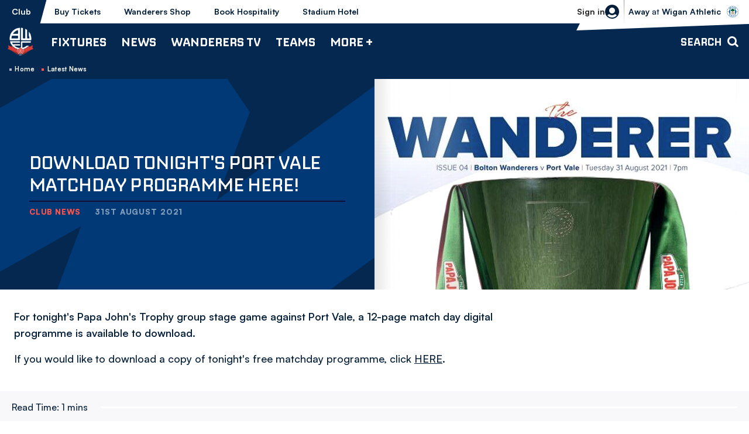

--- FILE ---
content_type: text/html; charset=UTF-8
request_url: https://www.bwfc.co.uk/news/2021/august/download-tonights-port-vale-matchday-programme-here
body_size: 17661
content:
<!DOCTYPE html>
<html lang="en" dir="ltr" prefix="og: https://ogp.me/ns#">
  <head>
    <meta charset="utf-8" />
<script async="async" src="https://pagead2.googlesyndication.com/tag/js/gpt.js"></script>
<script type="text/javascript">window.ClubcastRegistry = window.ClubcastRegistry || [];</script>
<meta name="apple-itunes-app" content="app-id=6450113315" />
<script type="text/javascript">(function(w,d,s,l,i){w[l]=w[l]||[];var f=d.getElementsByTagName(s)[0],e=d.createElement(s);e.async=true;
e.src='https://api.clubcast.co.uk/analytics/cda.js?id='+i;f.parentNode.insertBefore(e,f);w.cde=w.cde||[];})
(window,document,'script','cda','bol');</script>
<meta name="description" content="For tonight&#039;s Papa John&#039;s Trophy group stage game against Port Vale, a 12-page match day digital programme is available to download." />
<link rel="canonical" href="https://www.bwfc.co.uk/news/2021/august/download-tonights-port-vale-matchday-programme-here" />
<link rel="image_src" href="https://cdn.bwfc.co.uk/sites/default/files/styles/og_image_style_2_1/public/archive/port-vale-programme.png.jpeg?itok=5Uns2MMz" />
<meta property="og:url" content="https://www.bwfc.co.uk/news/2021/august/download-tonights-port-vale-matchday-programme-here" />
<meta property="og:title" content="Download Tonight&#039;s Port Vale Matchday Programme Here! | Bolton Wanderers FC" />
<meta property="og:description" content="For tonight&#039;s Papa John&#039;s Trophy group stage game against Port Vale, a 12-page match day digital programme is available to download." />
<meta property="og:image" content="https://cdn.bwfc.co.uk/sites/default/files/styles/og_image_style_2_1/public/archive/port-vale-programme.png.jpeg?itok=5Uns2MMz" />
<meta name="twitter:card" content="summary_large_image" />
<meta name="twitter:title" content="Download Tonight&#039;s Port Vale Matchday Programme Here! | Bolton Wanderers FC" />
<meta name="twitter:description" content="For tonight&#039;s Papa John&#039;s Trophy group stage game against Port Vale, a 12-page match day digital programme is available to download." />
<meta name="twitter:image" content="https://cdn.bwfc.co.uk/sites/default/files/styles/og_image_style_2_1/public/archive/port-vale-programme.png.jpeg?itok=5Uns2MMz" />
<meta name="msapplication-TileColor" content="#003671" />
<meta name="theme-color" content="#ffffff" />
<meta name="Generator" content="Drupal 10 (https://www.drupal.org)" />
<meta name="MobileOptimized" content="width" />
<meta name="HandheldFriendly" content="true" />
<meta name="viewport" content="width=device-width, initial-scale=1.0" />
<link rel="manifest" href="/site.webmanifest" />
<link rel="apple-touch-icon" sizes="180x180" href="https://cdn.bwfc.co.uk/sites/default/files/favicons/apple-touch-icon.png" />
<link rel="icon" type="image/png" sizes="32x32" href="https://cdn.bwfc.co.uk/sites/default/files/favicons/favicon-32x32.png" />
<link rel="icon" type="image/png" sizes="16x16" href="https://cdn.bwfc.co.uk/sites/default/files/favicons/favicon-16x16.png" />
<link rel="manifest" href="https://cdn.bwfc.co.uk/sites/default/files/favicons/site.webmanifest" />
<link rel="mask-icon" href="https://cdn.bwfc.co.uk/sites/default/files/favicons/safari-pinned-tab.svg" color="#003671" />
<script>window.addEventListener('cc:onConsent', function(data) {
  if (data.detail.cookie.categories.includes('performance')) {
  (function(w,d,s,l,i){w[l]=w[l]||[];w[l].push({'gtm.start':new Date().getTime(),event:'gtm.js'});var f=d.getElementsByTagName(s)[0];var j=d.createElement(s);var dl=l!='dataLayer'?'&l='+l:'';j.src='https://www.googletagmanager.com/gtm.js?id='+i+dl+'';j.async=true;f.parentNode.insertBefore(j,f);})(window,document,'script','dataLayer','GTM-W3MC9CP');
  }
});</script>

    <title>Download Tonight&#039;s Port Vale Matchday Programme Here! | Bolton Wanderers FC</title>
    <link rel="stylesheet" media="all" href="/sites/default/files/css/css_JB_Wb-r59cGK4Nwcjq5gf_kp6PfbbmPiC_nSDas_kT4.css?delta=0&amp;language=en&amp;theme=bolton&amp;include=[base64]" />
<link rel="stylesheet" media="all" href="/sites/default/files/css/css_VXEKoHB27WKT7Xaoeo7OQXCkpXSzjwUVylDvQ7-PaAs.css?delta=1&amp;language=en&amp;theme=bolton&amp;include=[base64]" />
<link rel="stylesheet" media="all" href="/themes/custom/bolton/css/style.95619da527109b02a4c3.css?t8tt95" />
<link rel="stylesheet" media="all" href="https://fonts.googleapis.com/css2?family=Inter:wght@400;600;700;800;900&amp;display=swap" />
<link rel="stylesheet" media="all" href="/themes/custom/clubcast/css/global.6ace93b4ec09693eb2e8.css?t8tt95" />
<link rel="stylesheet" media="all" href="/themes/custom/clubcast/css/hero.a6530ef427af991a8bb4.css?t8tt95" />
<link rel="stylesheet" media="all" href="/themes/custom/bolton/css/global.ed068de03d7bb458aabe.css?t8tt95" />
<link rel="stylesheet" media="all" href="/themes/custom/clubcast/css/mega_navigation.91987d90033ba08536ba.css?t8tt95" />
<link rel="stylesheet" media="all" href="/themes/custom/bolton/css/mega_navigation.c942d838eb521b62c7b4.css?t8tt95" />
<link rel="stylesheet" media="all" href="/themes/custom/clubcast/css/node_article.d94a28abf337620acfb2.css?t8tt95" />
<link rel="stylesheet" media="all" href="/themes/custom/bolton/css/node_article.9a14eef9b7eb042adf66.css?t8tt95" />
<link rel="stylesheet" media="all" href="/themes/custom/clubcast/css/node_article_full.31d6cfe0d16ae931b73c.css?t8tt95" />
<link rel="stylesheet" media="all" href="/themes/custom/bolton/css/textarea.8a606ded7164ed23a807.css?t8tt95" />
<link rel="stylesheet" media="all" href="/themes/custom/bolton/css/cookie_consent.68eb5101544fa5c9ecab.css?t8tt95" />
<link rel="stylesheet" media="all" href="/themes/custom/bolton/css/inline_nav.9603afbca10fca6a7337.css?t8tt95" />
<link rel="stylesheet" media="all" href="/sites/default/files/css/css_3ENI8J10WVrw1TZBt2EatVUqKkzHuQleXir2ZNh8yd8.css?delta=15&amp;language=en&amp;theme=bolton&amp;include=[base64]" />

    <script src="/sites/default/files/asset_injector/js/migrated_header_scripts_0-e50260c1600f6e6b20bc557cd50f83eb.js?t8tt95"></script>

  </head>
  <body class="path-node page-node-type-article">
        <a href="#main-content" class="visually-hidden focusable skip-link">
      Skip to main content
    </a>
    
      <div class="dialog-off-canvas-main-canvas" data-off-canvas-main-canvas>
    <div class="layout-container">
            <header role="banner" class="m-header m-header--article">
      <div class="m-header__inner">
                  <div class="m-header__logo">
            <a href="https://www.bwfc.co.uk/" class="m-header__logo-link">
              <span class="show-for-sr">Back to homepage</span>
                <img src="/themes/custom/bolton/files/logo-white.webp"  alt="Bolton Wanderers FC" title="Back to home" />
            </a>
          </div>
                  <div class="m-header__top-hat">
          <nav class="m-auxiliary-nav">
        <ul class="m-auxiliary-nav__menu">
          <li class="m-auxiliary-nav__menu-item">
            <a href="https://www.bwfc.co.uk/" class="m-auxiliary-nav__menu-link m-auxiliary-nav__menu-link--active">Club</a>
          </li>
          <li class="m-auxiliary-nav__menu-item">
            <a href="https://www.eticketing.co.uk/bwfc" class="m-auxiliary-nav__menu-link" target="_blank">Buy Tickets</a>
          </li>
          <li class="m-auxiliary-nav__menu-item">
            <a href="https://www.bwfcdirect.co.uk" class="m-auxiliary-nav__menu-link" target="_blank">Wanderers Shop</a>
          </li>
          <li class="m-auxiliary-nav__menu-item m-auxiliary-nav__menu-hospitality">
            <a href="https://www.eticketing.co.uk/bwfc/Hospitality/LandingPage" class="m-auxiliary-nav__menu-link" target="_blank">Book Hospitality</a>
          </li>
          <li class="m-auxiliary-nav__menu-item m-auxiliary-nav__menu-hotel">
            <a href="https://www.boltonstadiumhotel.co.uk/" class="m-auxiliary-nav__menu-link" target="_blank">Stadium Hotel</a>
          </li>
        </ul>
      </nav>
      <div class="m-header__actions">
        <button class="m-header__actions-btn js--toggle-account-menu" aria-label="Toggle account menu">
          <svg width="24" height="24" viewBox="0 0 24 24" class="m-header__actions-icon m-header__actions-icon--open">
            <title>Login/register</title>
            <path d="m23.94 13.208-.012.11a12.022 12.022 0 0 1-.064.492l.024-.161a11.972 11.972 0 0 1-1.077 3.565 11.965 11.965 0 0 1-.466.87l.053-.09a12.011 12.011 0 0 1-.818 1.234l.021-.028a12.052 12.052 0 0 1-.232.3l.024-.03A11.978 11.978 0 0 1 12 24 12.001 12.001 0 0 1 .112 13.649l.024.161a11.995 11.995 0 0 1-.076-.602l-.01-.11A12.066 12.066 0 0 1 0 12C0 5.373 5.373 0 12 0s12 5.373 12 12c0 .116-.002.231-.005.346L24 12a12.219 12.219 0 0 1-.05 1.098l-.01.11zm-6.818 2.937-.067.056A7.967 7.967 0 0 1 12 18a7.963 7.963 0 0 1-5.122-1.855 12.017 12.017 0 0 0-2.854 1.889A9.986 9.986 0 0 0 12 22a9.984 9.984 0 0 0 7.974-3.965 11.957 11.957 0 0 0-2.852-1.89zM12 5a5 5 0 1 0 0 10 5 5 0 0 0 0-10z" fill="#06203B" fill-rule="evenodd"/>
          </svg>
          <svg aria-hidden="true" class="m-header__actions-icon m-header__actions-icon--close" width="24" height="24" viewBox="0 0 24 24" xmlns="http://www.w3.org/2000/svg">
            <path d="M19.425 4.782a1 1 0 0 1 0 1.415l-5.304 5.302 5.304 5.304a1 1 0 0 1 0 1.415l-.707.707a1 1 0 0 1-1.415 0L12 13.62l-5.302 5.304a1 1 0 0 1-1.415 0l-.707-.707a1 1 0 0 1 0-1.415L9.878 11.5 4.575 6.197a1 1 0 0 1 0-1.415l.707-.707a1 1 0 0 1 1.415 0l5.302 5.303 5.304-5.303a1 1 0 0 1 1.415 0l.707.707z" fill-rule="evenodd"/>
          </svg>
                      <span class="m-header__actions-text">Sign in</span>
                  </button>
        <nav class="m-header-account">
                              <ul class="m-header-account__menu m-header-account__menu--logged-out">
            <li class="m-header-account__cta-label">
              <span>Welcome</span>
            </li>
            <li class="m-header-account__cta m-header-account__cta--login menu-item">
              <a class="m-header__actions-link" href="https://www.bwfc.co.uk/user/login" aria-label="Login">
                Login
                <span class="menu-item-icon"></span>
              </a>
            </li>
            <li class="m-header-account__cta m-header-account__cta--register menu-item">
              <a class="m-header__actions-link" href="https://www.bwfc.co.uk/user/register" aria-label="Register">
                Register
                <span class="menu-item-icon"></span>
              </a>
            </li>
            <li class="m-header-account__cta m-header-account__cta--register menu-item">
              <a class="m-header__actions-link" href="https://www.bwfc.co.uk/user/password" aria-label="Forgot password">
                Forgot Password
                <span class="menu-item-icon"></span>
              </a>
            </li>
          </ul>
                  </nav>
      </div>
              <div class="m-header__fixture">
          <a href="/fixture/view/5756">
            <span>Wigan Athletic vs Bolton Wanderers</span>
          </a>
                      <div class="m-header__fixture-label text-uppercase">
              <strong>Away</strong> at <strong>Wigan Athletic</strong>
            </div>
                    <div class="m-header__fixture-crest">
              <img loading="lazy" sizes="300px" srcset="https://cdn.bwfc.co.uk/icons/team/light/1x/id/80.png?version=2025082101 100w, https://cdn.bwfc.co.uk/icons/team/light/2x/id/80.png?version=2025082101 200w, https://cdn.bwfc.co.uk/icons/team/light/3x/id/80.png?version=2025082101 300w" src="https://cdn.bwfc.co.uk/icons/team/light/1x/id/80.png?version=2025082101" alt="" />


          </div>
        </div>
            </div>
                  <div class="m-header__main">
                          <button class="m-hamburger js--toggle-menu" type="button" aria-label="Toggle site navigation">
                  <span class="m-hamburger__box" aria-hidden="true">
                    <span class="m-hamburger__inner"></span>
                  </span>
                <strong class="m-hamburger__label m-hamburger__label--open">Menu</strong>
                <strong class="m-hamburger__label m-hamburger__label--close">Close</strong>
              </button>
                                      <div class="m-header__nav">
                                                    <div class="region region-primary-menu">
    <nav role="navigation" aria-labelledby="block-bolton-mega-navigation-menu" id="block-bolton-mega-navigation" class="block block-menu navigation menu--mega-navigation m-main-nav">
            
  <h2 class="visually-hidden" id="block-bolton-mega-navigation-menu">Mega Navigation</h2>
  

        

                        <ul class="m-main-nav__menu">
                                                        <li class="menu-item menu-item--expanded">
                <a href="/fixture/list/68" title="Fixtures">
                  Fixtures
                  <span class="menu-item-icon"></span>
                </a>
                                                          <ul class="submenu">
                                                        <li class="menu-item menu-item--expanded">
                <a href="/fixture/list/68" title="First Team">
                  First Team
                  <span class="menu-item-icon"></span>
                </a>
                                                          <ul class="submenu">
                                                        <li class="menu-item">
                <a href="/fixture/list/68" title="Fixtures">
                  Fixtures
                  <span class="menu-item-icon"></span>
                </a>
                              </li>
                                                            <li class="menu-item">
                <a href="/table/68" title="League Table">
                  League Table
                  <span class="menu-item-icon"></span>
                </a>
                              </li>
                                
        </ul>
    
                              </li>
                                                            <li class="menu-item menu-item--expanded">
                <a href="/fixture/list/4" title="B Team">
                  B Team
                  <span class="menu-item-icon"></span>
                </a>
                                                          <ul class="submenu">
                                                        <li class="menu-item">
                <a href="/fixture/list/4" title="Fixtures">
                  Fixtures
                  <span class="menu-item-icon"></span>
                </a>
                              </li>
                                                            <li class="menu-item">
                <a href="/table/4" title="League Table">
                  League Table
                  <span class="menu-item-icon"></span>
                </a>
                              </li>
                                
        </ul>
    
                              </li>
                                                            <li class="menu-item menu-item--expanded">
                <a href="/fixture/list/143" title="Youth Team">
                  Youth Team
                  <span class="menu-item-icon"></span>
                </a>
                                                          <ul class="submenu">
                                                        <li class="menu-item">
                <a href="/fixture/list/143" title="Fixtures">
                  Fixtures
                  <span class="menu-item-icon"></span>
                </a>
                              </li>
                                                            <li class="menu-item">
                <a href="/table/143" title="League Table">
                  League Table
                  <span class="menu-item-icon"></span>
                </a>
                              </li>
                                
        </ul>
    
                              </li>
                                                            <li class="menu-item menu-item--expanded">
                <a href="/fixture/list/861" title="Women">
                  Women
                  <span class="menu-item-icon"></span>
                </a>
                                                          <ul class="submenu">
                                                        <li class="menu-item">
                <a href="/fixture/list/861" title="Fixtures">
                  Fixtures
                  <span class="menu-item-icon"></span>
                </a>
                              </li>
                                                            <li class="menu-item">
                <a href="https://fulltime.thefa.com/table.html?league=4674028&amp;selectedSeason=382925243&amp;selectedDivision=319275546&amp;selectedCompetition=0&amp;selectedFixtureGroupKey=1_416501658" title="League Table">
                  League Table
                  <span class="menu-item-icon"></span>
                </a>
                              </li>
                                
        </ul>
    
                              </li>
                                
        </ul>
    
                              </li>
                                                            <li class="menu-item menu-item--expanded">
                <a href="/news" title="News">
                  News
                  <span class="menu-item-icon"></span>
                </a>
                                                          <ul class="submenu">
                                                        <li class="menu-item menu-item--expanded">
                <a href="/news?category=All&amp;field_tags_target_id=All" title="Team News">
                  Team News
                  <span class="menu-item-icon"></span>
                </a>
                                                          <ul class="submenu">
                                                        <li class="menu-item">
                <a href="/news?category=All&amp;field_tags_target_id=1283" title="First Team">
                  First Team
                  <span class="menu-item-icon"></span>
                </a>
                              </li>
                                                            <li class="menu-item">
                <a href="/news?category=All&amp;field_tags_target_id=1284" title="B Team">
                  B Team
                  <span class="menu-item-icon"></span>
                </a>
                              </li>
                                                            <li class="menu-item">
                <a href="/news?category=All&amp;field_tags_target_id=1285" title="Youth Team">
                  Youth Team
                  <span class="menu-item-icon"></span>
                </a>
                              </li>
                                                            <li class="menu-item">
                <a href="/news?category=2159&amp;field_tags_target_id=All" title="Women&#039;s Team">
                  Women's Team
                  <span class="menu-item-icon"></span>
                </a>
                              </li>
                                
        </ul>
    
                              </li>
                                                            <li class="menu-item menu-item--expanded">
                <a href="/news?category=All&amp;field_tags_target_id=All" title="Categories">
                  Categories
                  <span class="menu-item-icon"></span>
                </a>
                                                          <ul class="submenu">
                                                        <li class="menu-item">
                <a href="/news?category=1250&amp;field_tags_target_id=All" title="Club">
                  Club
                  <span class="menu-item-icon"></span>
                </a>
                              </li>
                                                            <li class="menu-item">
                <a href="/news?category=1256&amp;field_tags_target_id=All" title="Community">
                  Community
                  <span class="menu-item-icon"></span>
                </a>
                              </li>
                                                            <li class="menu-item">
                <a href="/news?category=1258&amp;field_tags_target_id=All" title="Commercial">
                  Commercial
                  <span class="menu-item-icon"></span>
                </a>
                              </li>
                                                            <li class="menu-item">
                <a href="/news?category=1254&amp;field_tags_target_id=All" title="Interviews">
                  Interviews
                  <span class="menu-item-icon"></span>
                </a>
                              </li>
                                
        </ul>
    
                              </li>
                                                            <li class="menu-item menu-item--expanded">
                <a href="/news?category=1257&amp;field_tags_target_id=All" title="Fixture News">
                  Fixture News
                  <span class="menu-item-icon"></span>
                </a>
                                                          <ul class="submenu">
                                                        <li class="menu-item">
                <a href="/news?category=1253&amp;field_tags_target_id=All" title="Match Previews">
                  Match Previews
                  <span class="menu-item-icon"></span>
                </a>
                              </li>
                                                            <li class="menu-item">
                <a href="/news?category=1252&amp;field_tags_target_id=All" title="Match Reports">
                  Match Reports
                  <span class="menu-item-icon"></span>
                </a>
                              </li>
                                                            <li class="menu-item">
                <a href="/news?category=1251&amp;field_tags_target_id=All" title="Ticketing">
                  Ticketing
                  <span class="menu-item-icon"></span>
                </a>
                              </li>
                                
        </ul>
    
                              </li>
                                
        </ul>
    
                              </li>
                                                            <li class="menu-item menu-item--expanded">
                <a href="/wanderers-tv" title="Wanderers TV">
                  Wanderers TV
                  <span class="menu-item-icon"></span>
                </a>
                                                          <ul class="submenu">
                                                        <li class="menu-item menu-item--expanded">
                <a href="/wanderers-tv" title="Watch">
                  Watch
                  <span class="menu-item-icon"></span>
                </a>
                                                          <ul class="submenu">
                                                        <li class="menu-item">
                <a href="https://www.bwfc.co.uk/video/live" title="Watch\Listen Live">
                  Watch\Listen Live
                  <span class="menu-item-icon"></span>
                </a>
                              </li>
                                                            <li class="menu-item">
                <a href="/video/section?feed=da07d8c8-f228-4932-8514-ab9a40419f37&amp;section=15379c45-b9fa-4b7e-881f-0d8d255684cf" title="Latest">
                  Latest
                  <span class="menu-item-icon"></span>
                </a>
                              </li>
                                                            <li class="menu-item">
                <a href="/video/section?feed=da07d8c8-f228-4932-8514-ab9a40419f37&amp;section=ee83d52a-14fc-44ff-a699-3b415640a0a5" title="Highlights">
                  Highlights
                  <span class="menu-item-icon"></span>
                </a>
                              </li>
                                                            <li class="menu-item">
                <a href="/video/section?feed=da07d8c8-f228-4932-8514-ab9a40419f37&amp;section=9d74d5f7-cfde-4e8e-8e4a-0b7341fa5a15" title="Extended Highlights">
                  Extended Highlights
                  <span class="menu-item-icon"></span>
                </a>
                              </li>
                                                            <li class="menu-item">
                <a href="/wanderers-tv" title="Full Match Replays">
                  Full Match Replays
                  <span class="menu-item-icon"></span>
                </a>
                              </li>
                                                            <li class="menu-item">
                <a href="/video/section?feed=da07d8c8-f228-4932-8514-ab9a40419f37&amp;section=7bae00a1-5948-4de6-be31-ffd8312a1977" title="Manager Interviews">
                  Manager Interviews
                  <span class="menu-item-icon"></span>
                </a>
                              </li>
                                                            <li class="menu-item">
                <a href="/video/section?feed=da07d8c8-f228-4932-8514-ab9a40419f37&amp;section=73acf28a-c043-4c73-9680-efd84b17ef2c" title="Player Interviews">
                  Player Interviews
                  <span class="menu-item-icon"></span>
                </a>
                              </li>
                                                            <li class="menu-item">
                <a href="/video/section?feed=da07d8c8-f228-4932-8514-ab9a40419f37&amp;section=e6335ac2-5ba5-41a1-81ef-4e2fa68834dc" title="Women&#039;s Team">
                  Women's Team
                  <span class="menu-item-icon"></span>
                </a>
                              </li>
                                                            <li class="menu-item">
                <a href="/video/section?feed=da07d8c8-f228-4932-8514-ab9a40419f37&amp;section=56b82491-c36c-4aee-b230-5312aa433acb" title="Inside Matchday">
                  Inside Matchday
                  <span class="menu-item-icon"></span>
                </a>
                              </li>
                                                            <li class="menu-item">
                <a href="/video/section?feed=da07d8c8-f228-4932-8514-ab9a40419f37&amp;section=525aa2b3-dad1-4f07-ac4b-eeb827f45e9b" title="Behind The Scenes">
                  Behind The Scenes
                  <span class="menu-item-icon"></span>
                </a>
                              </li>
                                                            <li class="menu-item">
                <a href="/video/section?feed=da07d8c8-f228-4932-8514-ab9a40419f37&amp;section=b1355183-8631-4466-a3a6-8f601ba42f52" title="The Archive">
                  The Archive
                  <span class="menu-item-icon"></span>
                </a>
                              </li>
                                                            <li class="menu-item">
                <a href="/video/section?feed=da07d8c8-f228-4932-8514-ab9a40419f37&amp;section=fb898b0f-35c2-42ef-96df-6795fdbfb39c" title="The Vault">
                  The Vault
                  <span class="menu-item-icon"></span>
                </a>
                              </li>
                                
        </ul>
    
                              </li>
                                                            <li class="menu-item menu-item--expanded">
                <a href="/subscriptions-and-passes" title="Subscriptions &amp; Passes ">
                  Subscriptions & Passes 
                  <span class="menu-item-icon"></span>
                </a>
                                                          <ul class="submenu">
                                                        <li class="menu-item">
                <a href="/subscriptions-and-passes" title="Subscribe / Buy Passes">
                  Subscribe / Buy Passes
                  <span class="menu-item-icon"></span>
                </a>
                              </li>
                                
        </ul>
    
                              </li>
                                                            <li class="menu-item menu-item--expanded">
                <a href="" title="Key Information">
                  Key Information
                  <span class="menu-item-icon"></span>
                </a>
                                                          <ul class="submenu">
                                                        <li class="menu-item">
                <a href="/user/register" title="Create Wanderers Account">
                  Create Wanderers Account
                  <span class="menu-item-icon"></span>
                </a>
                              </li>
                                                            <li class="menu-item">
                <a href="/wanderers-tv/key-information/faqs" title="FAQs">
                  FAQs
                  <span class="menu-item-icon"></span>
                </a>
                              </li>
                                                            <li class="menu-item">
                <a href="/user/login" title="My Account">
                  My Account
                  <span class="menu-item-icon"></span>
                </a>
                              </li>
                                                            <li class="menu-item">
                <a href="/wanderers-tv/key-information/ts-and-cs" title="Ts and Cs ">
                  Ts and Cs 
                  <span class="menu-item-icon"></span>
                </a>
                              </li>
                                                            <li class="menu-item">
                <a href="/contact-wanderers-tv/contact" title="Contact">
                  Contact
                  <span class="menu-item-icon"></span>
                </a>
                              </li>
                                
        </ul>
    
                              </li>
                                
        </ul>
    
                              </li>
                                                            <li class="menu-item menu-item--expanded">
                <a href="/teams" title="Teams">
                  Teams
                  <span class="menu-item-icon"></span>
                </a>
                                                          <ul class="submenu">
                                                        <li class="menu-item menu-item--expanded">
                <a href="/squad/68" title="First Team">
                  First Team
                  <span class="menu-item-icon"></span>
                </a>
                                                          <ul class="submenu">
                                                        <li class="menu-item">
                <a href="/squad/68" title="Players">
                  Players
                  <span class="menu-item-icon"></span>
                </a>
                              </li>
                                                            <li class="menu-item">
                <a href="/staff/First%20Team" title="Management &amp; Staff">
                  Management & Staff
                  <span class="menu-item-icon"></span>
                </a>
                              </li>
                                                            <li class="menu-item">
                <a href="/news?category=All&amp;field_tags_target_id=1283" title="Team News">
                  Team News
                  <span class="menu-item-icon"></span>
                </a>
                              </li>
                                                            <li class="menu-item">
                <a href="/fixture/list/68" title="Fixtures">
                  Fixtures
                  <span class="menu-item-icon"></span>
                </a>
                              </li>
                                                            <li class="menu-item">
                <a href="/table/68" title="League Table">
                  League Table
                  <span class="menu-item-icon"></span>
                </a>
                              </li>
                                
        </ul>
    
                              </li>
                                                            <li class="menu-item menu-item--expanded">
                <a href="/staff/B%20Team" title="B Team">
                  B Team
                  <span class="menu-item-icon"></span>
                </a>
                                                          <ul class="submenu">
                                                        <li class="menu-item">
                <a href="/squad/4" title="Players">
                  Players
                  <span class="menu-item-icon"></span>
                </a>
                              </li>
                                                            <li class="menu-item">
                <a href="/staff/B%20Team" title="Management &amp; Staff">
                  Management & Staff
                  <span class="menu-item-icon"></span>
                </a>
                              </li>
                                                            <li class="menu-item">
                <a href="/news?category=All&amp;field_tags_target_id=1284" title="Team News">
                  Team News
                  <span class="menu-item-icon"></span>
                </a>
                              </li>
                                
        </ul>
    
                              </li>
                                                            <li class="menu-item menu-item--expanded">
                <a href="/staff/Youth%20Team" title="Youth Team">
                  Youth Team
                  <span class="menu-item-icon"></span>
                </a>
                                                          <ul class="submenu">
                                                        <li class="menu-item">
                <a href="/squad/143" title="Players">
                  Players
                  <span class="menu-item-icon"></span>
                </a>
                              </li>
                                                            <li class="menu-item">
                <a href="/staff/Youth%20Team" title="Management &amp; Staff">
                  Management & Staff
                  <span class="menu-item-icon"></span>
                </a>
                              </li>
                                                            <li class="menu-item">
                <a href="/news?category=All&amp;field_tags_target_id=1285" title="Team News">
                  Team News
                  <span class="menu-item-icon"></span>
                </a>
                              </li>
                                
        </ul>
    
                              </li>
                                                            <li class="menu-item menu-item--expanded">
                <a href="/squad/861" title="Women">
                  Women
                  <span class="menu-item-icon"></span>
                </a>
                                                          <ul class="submenu">
                                                        <li class="menu-item">
                <a href="/squad/861" title="Players">
                  Players
                  <span class="menu-item-icon"></span>
                </a>
                              </li>
                                                            <li class="menu-item">
                <a href="/staff/women" title="Management &amp; Staff">
                  Management & Staff
                  <span class="menu-item-icon"></span>
                </a>
                              </li>
                                
        </ul>
    
                              </li>
                                
        </ul>
    
                              </li>
                                                            <li class="menu-item menu-item--expanded">
                <a href="" title="More +">
                  More +
                  <span class="menu-item-icon"></span>
                </a>
                                                          <ul class="submenu">
                                                        <li class="menu-item menu-item--expanded">
                <a href="/club" title="Club">
                  Club
                  <span class="menu-item-icon"></span>
                </a>
                                                          <ul class="submenu">
                                                        <li class="menu-item">
                <a href="/club/history" title="History">
                  History
                  <span class="menu-item-icon"></span>
                </a>
                              </li>
                                                            <li class="menu-item">
                <a href="/club/honours" title="Honours">
                  Honours
                  <span class="menu-item-icon"></span>
                </a>
                              </li>
                                                            <li class="menu-item">
                <a href="/club/directory" title="Directory">
                  Directory
                  <span class="menu-item-icon"></span>
                </a>
                              </li>
                                                            <li class="menu-item">
                <a href="/club/policies-reports" title="Policies &amp; Reports">
                  Policies & Reports
                  <span class="menu-item-icon"></span>
                </a>
                              </li>
                                                            <li class="menu-item">
                <a href="/vacancies" title="Vacancies">
                  Vacancies
                  <span class="menu-item-icon"></span>
                </a>
                              </li>
                                                            <li class="menu-item">
                <a href="/club/equality-diversity-and-inclusion" title="Equality, Diversity and Inclusion">
                  Equality, Diversity and Inclusion
                  <span class="menu-item-icon"></span>
                </a>
                              </li>
                                                            <li class="menu-item">
                <a href="/club/one-wanderers-family-safeguarding" title="One Wanderers Family - Safeguarding">
                  One Wanderers Family - Safeguarding
                  <span class="menu-item-icon"></span>
                </a>
                              </li>
                                                            <li class="menu-item">
                <a href="/form/contact" title="Contact">
                  Contact
                  <span class="menu-item-icon"></span>
                </a>
                              </li>
                                                            <li class="menu-item">
                <a href="/club/company-details" title="Company Details">
                  Company Details
                  <span class="menu-item-icon"></span>
                </a>
                              </li>
                                
        </ul>
    
                              </li>
                                                            <li class="menu-item menu-item--expanded">
                <a href="/commercial" title="Commercial">
                  Commercial
                  <span class="menu-item-icon"></span>
                </a>
                                                          <ul class="submenu">
                                                        <li class="menu-item">
                <a href="https://www.wanderersmobile.co.uk/" title="Wanderers Mobile">
                  Wanderers Mobile
                  <span class="menu-item-icon"></span>
                </a>
                              </li>
                                                            <li class="menu-item">
                <a href="/more/commercial/matchday-sponsorship" title="Matchday Sponsorship">
                  Matchday Sponsorship
                  <span class="menu-item-icon"></span>
                </a>
                              </li>
                                                            <li class="menu-item">
                <a href="/more/commercial/player-sponsorship" title="Player Sponsorship">
                  Player Sponsorship
                  <span class="menu-item-icon"></span>
                </a>
                              </li>
                                                            <li class="menu-item">
                <a href="/commercial/advertising" title="Advertising">
                  Advertising
                  <span class="menu-item-icon"></span>
                </a>
                              </li>
                                                            <li class="menu-item">
                <a href="/commercial/business-partnerships-leds" title="Business Partnerships (LEDs)">
                  Business Partnerships (LEDs)
                  <span class="menu-item-icon"></span>
                </a>
                              </li>
                                                            <li class="menu-item">
                <a href="https://www.bwfc.co.uk/stadium-tours" title="Stadium Tours">
                  Stadium Tours
                  <span class="menu-item-icon"></span>
                </a>
                              </li>
                                                            <li class="menu-item">
                <a href="/commercial/wanderers-business-club" title="Wanderers Business Club">
                  Wanderers Business Club
                  <span class="menu-item-icon"></span>
                </a>
                              </li>
                                                            <li class="menu-item">
                <a href="/commercial/club-partners" title="Club Partners">
                  Club Partners
                  <span class="menu-item-icon"></span>
                </a>
                              </li>
                                                            <li class="menu-item">
                <a href="/commercial/international-football-development" title="International Football Development">
                  International Football Development
                  <span class="menu-item-icon"></span>
                </a>
                              </li>
                                                            <li class="menu-item">
                <a href="/commercial/fan-stones" title="Fan Stones">
                  Fan Stones
                  <span class="menu-item-icon"></span>
                </a>
                              </li>
                                
        </ul>
    
                              </li>
                                                            <li class="menu-item menu-item--expanded">
                <a href="/club-bolton" title="Club Bolton">
                  Club Bolton
                  <span class="menu-item-icon"></span>
                </a>
                                                          <ul class="submenu">
                                                        <li class="menu-item">
                <a href="/more/club-bolton/202526-seasonal-hospitality" title="2025/26 | Seasonal Hospitality">
                  2025/26 | Seasonal Hospitality
                  <span class="menu-item-icon"></span>
                </a>
                              </li>
                                                            <li class="menu-item">
                <a href="/match-match-hospitality" title="Match-by-Match Hospitality">
                  Match-by-Match Hospitality
                  <span class="menu-item-icon"></span>
                </a>
                              </li>
                                                            <li class="menu-item">
                <a href="/more/club-bolton/202425-hospitality/weddings-whites" title="Weddings at Whites">
                  Weddings at Whites
                  <span class="menu-item-icon"></span>
                </a>
                              </li>
                                                            <li class="menu-item">
                <a href="/commercial/club-bolton/upcoming-events" title="Upcoming Events">
                  Upcoming Events
                  <span class="menu-item-icon"></span>
                </a>
                              </li>
                                                            <li class="menu-item">
                <a href="/commercial/club-bolton/conferences" title="Conferences">
                  Conferences
                  <span class="menu-item-icon"></span>
                </a>
                              </li>
                                                            <li class="menu-item">
                <a href="/commercial/club-bolton/boxoso-premier-suite" title="Boxoso Premier Suite">
                  Boxoso Premier Suite
                  <span class="menu-item-icon"></span>
                </a>
                              </li>
                                                            <li class="menu-item">
                <a href="https://www.bwfc.co.uk/commercial/club-bolton/christmas-2025" title="Christmas 2025">
                  Christmas 2025
                  <span class="menu-item-icon"></span>
                </a>
                              </li>
                                                            <li class="menu-item">
                <a href="/more/club-bolton/enquire-now" title="Enquire Now">
                  Enquire Now
                  <span class="menu-item-icon"></span>
                </a>
                              </li>
                                
        </ul>
    
                              </li>
                                                            <li class="menu-item menu-item--expanded">
                <a href="/fans" title="Fans">
                  Fans
                  <span class="menu-item-icon"></span>
                </a>
                                                          <ul class="submenu">
                                                        <li class="menu-item">
                <a href="/fans" title="Fan &amp; Visitor Information">
                  Fan & Visitor Information
                  <span class="menu-item-icon"></span>
                </a>
                              </li>
                                                            <li class="menu-item">
                <a href="/fans/junior-whites" title="Junior Whites">
                  Junior Whites
                  <span class="menu-item-icon"></span>
                </a>
                              </li>
                                                            <li class="menu-item">
                <a href="/fans/matchday-buses" title="Matchday Buses">
                  Matchday Buses
                  <span class="menu-item-icon"></span>
                </a>
                              </li>
                                                            <li class="menu-item">
                <a href="/fans/fan-requests" title="Fan Requests">
                  Fan Requests
                  <span class="menu-item-icon"></span>
                </a>
                              </li>
                                                            <li class="menu-item">
                <a href="/fans/bwfc-supporters-trust" title="BWFC Supporters&#039; Trust">
                  BWFC Supporters' Trust
                  <span class="menu-item-icon"></span>
                </a>
                              </li>
                                                            <li class="menu-item">
                <a href="/fans/supporter-charter" title="Supporter Charter">
                  Supporter Charter
                  <span class="menu-item-icon"></span>
                </a>
                              </li>
                                                            <li class="menu-item">
                <a href="/fans/disabled-supporters" title="Disabled Supporters ">
                  Disabled Supporters 
                  <span class="menu-item-icon"></span>
                </a>
                              </li>
                                                            <li class="menu-item">
                <a href="/fans/bwda-lotteries" title="BWDA Lotteries">
                  BWDA Lotteries
                  <span class="menu-item-icon"></span>
                </a>
                              </li>
                                                            <li class="menu-item">
                <a href="https://cdn.bwfc.co.uk/sites/default/files/2025-07/Bolton%20Wanderers%20Fan%20Engagement%20Plan%202526.pdf" title="Fan Engagement Plan 2025/26">
                  Fan Engagement Plan 2025/26
                  <span class="menu-item-icon"></span>
                </a>
                              </li>
                                                            <li class="menu-item">
                <a href="/more/fans/one-wanderers-family" title="One Wanderers Family ">
                  One Wanderers Family 
                  <span class="menu-item-icon"></span>
                </a>
                              </li>
                                
        </ul>
    
                              </li>
                                                            <li class="menu-item menu-item--expanded">
                <a href="/tickets" title="Tickets">
                  Tickets
                  <span class="menu-item-icon"></span>
                </a>
                                                          <ul class="submenu">
                                                        <li class="menu-item">
                <a href="https://www.bwfc.co.uk/news/flexi-tickets-memberships-launched" title="2025/26 Flexi Tickets">
                  2025/26 Flexi Tickets
                  <span class="menu-item-icon"></span>
                </a>
                              </li>
                                                            <li class="menu-item menu-item--expanded">
                <a href="https://cdn.bwfc.co.uk/sites/default/files/2025-08/Bolton%20Wanderers%20Home%20Supporter%20Guide.pdf" title="Home Supporter Guide">
                  Home Supporter Guide
                  <span class="menu-item-icon"></span>
                </a>
                                                          <ul class="submenu">
                                                        <li class="menu-item">
                <a href="https://cdn.bwfc.co.uk/sites/default/files/2025-10/25%2026%20Away%20Fans%20guide.pdf" title="Away Supporter Guide">
                  Away Supporter Guide
                  <span class="menu-item-icon"></span>
                </a>
                              </li>
                                
        </ul>
    
                              </li>
                                                            <li class="menu-item">
                <a href="/official-membership" title="Official Membership ">
                  Official Membership 
                  <span class="menu-item-icon"></span>
                </a>
                              </li>
                                                            <li class="menu-item">
                <a href="https://www.eticketing.co.uk/bwfc" title="Buy Tickets">
                  Buy Tickets
                  <span class="menu-item-icon"></span>
                </a>
                              </li>
                                
        </ul>
    
                              </li>
                                                            <li class="menu-item menu-item--expanded">
                <a href="/more-bwfc" title="More From BWFC">
                  More From BWFC
                  <span class="menu-item-icon"></span>
                </a>
                                                          <ul class="submenu">
                                                        <li class="menu-item">
                <a href="https://www.ebuyer.com/boltonwanderers" title="ebuyer Affiliate Program">
                  ebuyer Affiliate Program
                  <span class="menu-item-icon"></span>
                </a>
                              </li>
                                                            <li class="menu-item">
                <a href="https://www.bwitc.org.uk/" title="BWitC">
                  BWitC
                  <span class="menu-item-icon"></span>
                </a>
                              </li>
                                                            <li class="menu-item">
                <a href="https://www.boltonstadiumhotel.co.uk/" title="Bolton Stadium Hotel">
                  Bolton Stadium Hotel
                  <span class="menu-item-icon"></span>
                </a>
                              </li>
                                
        </ul>
    
                              </li>
                                
        </ul>
    
                              </li>
                                
        </ul>
    

  <div class="m-main-nav__mega-bg"></div>

  </nav>
<div class="views-exposed-form m-form-exposed m-search block block-views block-views-exposed-filter-blockcc-search-page-1" data-drupal-selector="views-exposed-form-cc-search-page-1" id="block-bolton-search">
  
    
      <form action="/search" method="get" id="views-exposed-form-cc-search-page-1" accept-charset="UTF-8">
  <div class="form--inline clearfix">
  <div class="js-form-item form-item js-form-type-textfield form-type-textfield js-form-item-results-for form-item-results-for">
      <label for="edit-results-for">Search</label>
        <input data-drupal-selector="edit-results-for" type="text" id="edit-results-for" name="results_for" value="" size="30" maxlength="128" class="form-text" />

        </div>
<div data-drupal-selector="edit-actions" class="form-actions js-form-wrapper form-wrapper" id="edit-actions"><input data-drupal-selector="edit-submit-cc-search" type="submit" id="edit-submit-cc-search" value="Apply" class="button js-form-submit form-submit" />
</div>

</div>

</form>

  </div>

  </div>

                                
              </div>
                                                  <div class="m-header__search">
                <button class="m-header__search-btn js--toggle-search" type="button" aria-label="Toggle search">
                    <span class="m-header__search-btn-text m-header__search-btn-text--open">Search</span>
  <span class="m-header__search-btn-text m-header__search-btn-text--close">Close</span>
                                      <svg aria-hidden="true" class="m-header__search-btn-icon js--toggle-search--open" width="24" height="24" viewBox="0 0 24 24" xmlns="http://www.w3.org/2000/svg">
    <title>Search Icon</title>
    <g fill="#fff" fill-rule="evenodd">
      <path d="M11 3a8 8 0 1 1 0 16 8 8 0 0 1 0-16zm0 3a5 5 0 1 0 0 10 5 5 0 0 0 0-10z"/>
      <path d="m14.61 16.232 2.122-2.121 4.596 4.596a1.5 1.5 0 0 1-2.12 2.121l-4.597-4.596z"/>
    </g>
  </svg>
                    <svg aria-hidden="true" class="m-header__search-btn-icon js--toggle-search--close" width="24" height="24" viewBox="0 0 24 24" xmlns="http://www.w3.org/2000/svg">
    <path d="M19.425 4.782a1 1 0 0 1 0 1.415l-5.304 5.302 5.304 5.304a1 1 0 0 1 0 1.415l-.707.707a1 1 0 0 1-1.415 0L12 13.62l-5.302 5.304a1 1 0 0 1-1.415 0l-.707-.707a1 1 0 0 1 0-1.415L9.878 11.5 4.575 6.197a1 1 0 0 1 0-1.415l.707-.707a1 1 0 0 1 1.415 0l5.302 5.303 5.304-5.303a1 1 0 0 1 1.415 0l.707.707z" fill="#fff" fill-rule="evenodd"/>
  </svg>
                </button>
              </div>
                      </div>
              </div>
    </header>
  
  
    <div class="region region-breadcrumb">
    <div id="block-bolton-breadcrumbs" class="block block-system block-system-breadcrumb-block">
  
    
        <nav role="navigation" aria-labelledby="system-breadcrumb" class="m-breadcrumb">
    <h2 id="system-breadcrumb" class="visually-hidden">Breadcrumb</h2>
    <ol class="m-breadcrumb__list">
          <li class="m-breadcrumb__item">
                  <a class="m-breadcrumb__link" href="/">Home</a>
              </li>
          <li class="m-breadcrumb__item">
                  <a class="m-breadcrumb__link" href="/news">Latest News</a>
              </li>
        </ol>
  </nav>

  </div>

  </div>


    <div class="region region-highlighted">
    <div data-drupal-messages-fallback class="hidden"></div>

  </div>

  

  <main role="main">
    <a id="main-content" tabindex="-1"></a>    <div class="layout-content">

                <div class="region region-content">
    <div id="block-bolton-content" class="block block-system block-system-main-block">
  
    
      

<article class="m-article node node--type-article node--promoted node--view-mode-full">
      <div class="m-article__hero">
              <div class="m-article__hero-content">
                                    <div class="m-article__category">
                <div class="m-article__category-inner">
                  Club News
                </div>
              </div>
                                            <h1 class="m-article__heading">Download Tonight&#039;s Port Vale Matchday Programme Here!</h1>
                                          <div class="m-article__date">
              <div class="m-article__date-inner">
                <span class="js--reltime" data-timestamp="1630425736">31st August 2021</span>
              </div>
            </div>
                  </div>
                              <div class="m-article__hero-image">
              <div class="m-hero paragraph paragraph--type--hero-banner-fields paragraph--view-mode--default">
                  <div class="m-hero__media">
          
  <div class="field field--name-field-hero-image field--type-entity-reference field--label-hidden field__items">
        <div class="field__item">    <img loading="lazy" style="object-fit: cover; object-position: 50% 50%; font-family: &#039;object-fit:cover;object-position:50% 50%&#039;" srcset="https://cdn.bwfc.co.uk/sites/default/files/styles/cc_320x180/public/archive/port-vale-programme.png.jpeg?itok=Uq_5riOE 320w, https://cdn.bwfc.co.uk/sites/default/files/styles/cc_640x360/public/archive/port-vale-programme.png.jpeg?itok=16QdUpnk 640w, https://cdn.bwfc.co.uk/sites/default/files/styles/cc_960x540/public/archive/port-vale-programme.png.jpeg?itok=7J2ynEHT 960w, https://cdn.bwfc.co.uk/sites/default/files/styles/cc_1280x720/public/archive/port-vale-programme.png.jpeg?itok=Yegv_zqy 1280w, https://cdn.bwfc.co.uk/sites/default/files/styles/cc_1600x900/public/archive/port-vale-programme.png.jpeg?itok=l-QXY-AT 1600w, https://cdn.bwfc.co.uk/sites/default/files/styles/cc_2000x1125/public/archive/port-vale-programme.png.jpeg?itok=madQVOhM 2000w" sizes="(min-width: 768px) 50vw, 100vw" width="960" height="540" src="https://cdn.bwfc.co.uk/sites/default/files/styles/cc_960x540/public/archive/port-vale-programme.png.jpeg?itok=7J2ynEHT" />


</div>
  </div>
                  </div>
            </div>

          </div>
                  </div>
      <div class="m-article__container">
                  <div class="m-article__sidebar">
          <div class="m-article__sidebar-inner"></div>
        </div>
      
                      <div class="m-article__content">
                      <div class="m-textarea paragraph paragraph--type--textarea paragraph--view-mode--default">
          
  <div class="clearfix text-formatted field field--name-field-main-text field--type-text-long field--label-hidden field__items">
        <div class="field__item"><p><strong>For tonight's Papa John's Trophy group stage game against Port Vale, a 12-page match day digital programme is available to download.</strong></p>
<p>If you would like to download a copy of tonight's free matchday programme, click <a href="https://www.yumpu.com/en/document/view/65840103/bolton-wanderers-vs-port-vale?password=8MOdHZpF">HERE</a>.</p></div>
  </div>
      </div>

                                        </div>
      
              </div>
  <div class="m-progress-bar">
    <div class="m-progress-bar__label">
      <span class="m-progress__content-length">Read Time:</span> <span class="m-progress__time-length">1 mins</span>
    </div>
    <div class="m-progress-bar__outer">
      <div class="m-progress-bar__inner"></div>
    </div>
  </div>
</article>
          <div class="o-related-news field field--name-field-show-related-news field--type-boolean field--label-hidden field__items">
  
                <div class="field__item">
        
            </div>
          </div>

  
  </div>

  </div>

          </div>  </main>

      <footer role="contentinfo" class="m-footer">
      <div class="m-footer__inner">
                  <div class="m-footer__row">
            <div class="m-footer-cta">
              <div class="m-footer-cta__inner">
                                  <div class="m-footer-cta__block">
                                                              <div class="m-footer__founding-member">
    <div class="m-footer__founding-member-inner">
              <div class="m-footer__founding-member-crest">
          <img src="/themes/custom/bolton/files/efl-badge.png"  alt="English Football League" />
        </div>
            <div class="m-footer__founding-member-content">
        <div class="m-footer__founding-member-header">
          <div class="m-footer__founding-member-flag m-footer__founding-member-flag--left">
            <img src="/themes/custom/bolton/files/flag-left.svg"  alt="Founding member flag" />
          </div>
          <h5 class="m-footer__founding-member-heading">One of the founding twelve</h5>
          <div class="m-footer__founding-member-flag m-footer__founding-member-flag--right">
            <img src="/themes/custom/bolton/files/flag-right.svg"  alt="Founding member flag" />
          </div>
        </div>
        <div class="m-footer__founding-member-body">
          <p>Formed in 1888 by Bolton Wanderers and 11 other founding members, the English Football League is the world's original league football competition.</p>
        </div>
      </div>
    </div>
  </div>
                  </div>
                                                                                  <div class="m-footer-cta__block">
                                                              <nav class="m-social">
    <ul class="m-social__menu">
      <li>
        <a href="https://www.facebook.com/officialbwfc/?locale=en_GB" rel="nofollow" target="_blank">
          <span class="m-social__menu-link-span">Facebook</span>
          <svg width="30" height="30" viewBox="0 0 30 30" xmlns="http://www.w3.org/2000/svg">
            <path d="M15 0c8.25 0 15 6.784 15 15.075C30 22.538 24.6 28.72 17.475 30l-.18-.147c.157-.023.314-.048.472-.077V19.267h3.326l.68-4.174h-4.006v-2.907c0-1.192.454-2.086 2.268-2.086H22V6.298C20.942 6.15 19.733 6 18.674 6c-3.476 0-5.895 2.087-5.895 5.814v3.28H9v4.173h3.779v10.51l.014.001-.268.222C5.4 28.719 0 22.538 0 15.075 0 6.785 6.75 0 15 0z" fill-rule="nonzero"/>
          </svg>
        </a>
      </li>
      <li>
        <a href="https://www.threads.net/@officialbwfc" rel="nofollow" target="_blank">
          <span class="m-social__menu-link-span">Threads</span>
          <svg width="32px" height="32px" viewBox="0 0 32 32" version="1.1" xmlns="http://www.w3.org/2000/svg" xmlns:xlink="http://www.w3.org/1999/xlink">
            <g id="Icon-/-Social-/-Threads" stroke="none" stroke-width="1" fill-rule="evenodd">
              <g id="Threads_(app)_logo" transform="translate(6, 4)" fill-rule="nonzero">
                <path d="M16.067125,11.1235375 C15.96375,11.0739875 15.85875,11.0263 15.752375,10.9806375 C15.567125,7.567275 13.702,5.613125 10.5702375,5.593125 C10.55605,5.5930375 10.5419375,5.5930375 10.52775,5.5930375 C8.65455,5.5930375 7.0966375,6.3926125 6.13775,7.8475875 L7.860125,9.0291 C8.57645,7.9422875 9.70065,7.7106 10.528575,7.7106 C10.5381375,7.7106 10.5477375,7.7106 10.5572,7.7106875 C11.588375,7.7172625 12.3665,8.017075 12.870125,8.60175 C13.236625,9.0274125 13.48175,9.615625 13.603125,10.357975 C12.688875,10.2025875 11.700125,10.1548125 10.643125,10.2154125 C7.6655875,10.386925 5.7513875,12.1234875 5.87995,14.5365 C5.9451875,15.7605 6.5549625,16.8135 7.596875,17.501375 C8.4778,18.082875 9.612375,18.36725 10.7915375,18.302875 C12.34875,18.2175 13.570375,17.623375 14.422625,16.537 C15.069875,15.712 15.47925,14.642875 15.66,13.29575 C16.402125,13.743625 16.952125,14.333 17.255875,15.0415 C17.772375,16.245875 17.8025,18.225 16.187625,19.8385 C14.77275,21.252 13.072,21.8635 10.5016875,21.882375 C7.650525,21.86125 5.494225,20.946875 4.0922625,19.164625 C2.7794375,17.49575 2.1009625,15.08525 2.07565,12 C2.1009625,8.914725 2.7794375,6.5042 4.0922625,4.8353375 C5.494225,3.0531125 7.6504875,2.13875 10.50165,2.1175625 C13.3735,2.1389125 15.567375,3.057675 17.023,4.8485 C17.73675,5.7267 18.274875,6.8311 18.629625,8.1187875 L20.648,7.580275 C20.218,5.995275 19.541375,4.6294625 18.620625,3.49675 C16.7545,1.200835 14.02525,0.0243935 10.5086875,0 L10.4946125,0 C6.9852,0.02430875 4.2865125,1.205225 2.4735375,3.5099125 C0.8602375,5.5608 0.02805,8.4144625 0,11.9915625 L0,12 L0,12.0084375 C0.02805,15.5855 0.8602375,18.43925 2.4735375,20.490125 C4.2865125,22.79475 6.9852,23.97575 10.4946125,24 L10.5086875,24 C13.62875,23.978375 15.828,23.1615 17.63975,21.351375 C20.010125,18.98325 19.93875,16.014875 19.1575,14.192625 C18.597,12.885875 17.528375,11.824525 16.067125,11.1235375 Z M10.6800625,16.188375 C9.3750625,16.261875 8.0193,15.676125 7.95245,14.4215 C7.9029,13.49125 8.614475,12.45325 10.76015,12.3296 C11.005875,12.315425 11.247,12.3085 11.483875,12.3085 C12.26325,12.3085 12.992375,12.3842125 13.65525,12.529125 C13.408,15.616875 11.95775,16.11825 10.6800625,16.188375 Z" id="Shape"></path>
              </g>
            </g>
          </svg>
        </a>
      </li>
      <li>
        <a href="https://uk.linkedin.com/company/bolton-wanderers-football-club" rel="nofollow" target="_blank">
          <span class="m-social__menu-link-span">LinkedIn</span>
          <svg xmlns="http://www.w3.org/2000/svg" width="24" height="24" viewBox="0 0 24 24">
            <path d="M19 0h-14c-2.761 0-5 2.239-5 5v14c0 2.761 2.239 5 5 5h14c2.762 0 5-2.239 5-5v-14c0-2.761-2.238-5-5-5zm-11 19h-3v-11h3v11zm-1.5-12.268c-.966 0-1.75-.79-1.75-1.764s.784-1.764 1.75-1.764 1.75.79 1.75 1.764-.783 1.764-1.75 1.764zm13.5 12.268h-3v-5.604c0-3.368-4-3.113-4 0v5.604h-3v-11h3v1.765c1.396-2.586 7-2.777 7 2.476v6.759z"/>
          </svg>
        </a>
      </li>
      <li>
        <a href="https://twitter.com/OfficialBWFC" rel="nofollow" target="_blank">
          <span class="m-social__menu-link-span">X (Twitter)</span>
          <svg width="32px" height="32px" viewBox="0 0 32 32">
            <title>X Icon</title>
              <g transform="translate(4, 4)" fill-rule="nonzero">
                <path d="M14.28326,10.38568 L23.2178,0 L21.1006,0 L13.34274,9.01774 L7.14656,0 L0,0 L9.36984,13.63642 L0,24.5274 L2.11732,24.5274 L10.30982,15.00436 L16.85344,24.5274 L24,24.5274 L14.28274,10.38568 L14.28326,10.38568 Z M11.3833,13.75656 L10.43394,12.39868 L2.88022,1.593888 L6.1323,1.593888 L12.22824,10.3137 L13.1776,11.67158 L21.1016,23.006 L17.84952,23.006 L11.3833,13.75708 L11.3833,13.75656 Z"></path>
              </g>
          </svg>
        </a>
      </li>
      <li>
        <a href="https://www.instagram.com/officialbwfc/" rel="nofollow" target="_blank">
          <span class="m-social__menu-link-span">Instagram</span>
            <svg width="28" height="28" viewBox="0 0 28 28" xmlns="http://www.w3.org/2000/svg">
              <path d="M14.655 0h.303l.812.002c1.41.003 2.146.013 2.804.033l.23.008c.304.011.606.025.968.041 1.49.068 2.508.305 3.398.65.921.359 1.702.837 2.48 1.616a6.863 6.863 0 0 1 1.615 2.48c.346.89.583 1.907.65 3.398.015.316.027.587.037.854l.008.229c.027.803.037 1.673.04 3.731v1.916c-.003 1.96-.012 2.842-.036 3.616l-.008.23c-.01.304-.024.606-.04.968-.068 1.49-.305 2.508-.651 3.398a6.862 6.862 0 0 1-1.615 2.48 6.863 6.863 0 0 1-2.48 1.615c-.89.346-1.908.583-3.398.65-.362.017-.664.03-.969.041l-.23.008c-.773.024-1.656.033-3.615.035h-1.916c-2.058-.002-2.928-.012-3.731-.039l-.229-.008c-.267-.01-.538-.022-.854-.036-1.49-.068-2.508-.305-3.399-.651a6.863 6.863 0 0 1-2.48-1.615 6.862 6.862 0 0 1-1.614-2.48c-.346-.89-.583-1.908-.651-3.398-.017-.362-.03-.664-.04-.969l-.009-.23a96.76 96.76 0 0 1-.033-2.803L0 14.958v-1.916l.002-.812c.003-1.493.014-2.231.037-2.92l.008-.228c.01-.267.023-.538.037-.854.068-1.49.305-2.508.65-3.399A6.863 6.863 0 0 1 2.35 2.35 6.862 6.862 0 0 1 4.83.736C5.72.389 6.736.152 8.227.085c.316-.015.587-.028.854-.038L9.311.04A91.72 91.72 0 0 1 12.23.002L13.042 0h1.613zm.313 2.523h-1.936c-2.862.002-3.352.02-4.69.08-1.364.063-2.106.291-2.599.483a4.337 4.337 0 0 0-1.61 1.047c-.49.49-.793.957-1.047 1.61-.192.493-.42 1.235-.482 2.6-.061 1.337-.079 1.827-.081 4.689v1.936c.002 2.862.02 3.351.08 4.689.063 1.365.291 2.106.483 2.6.254.653.557 1.12 1.047 1.61.49.49.957.793 1.61 1.047.493.191 1.235.42 2.6.482.369.016.673.03.98.04l.233.008c.665.02 1.421.03 2.916.032h.56l.304.001h2.192c2.374-.005 2.884-.025 4.129-.081 1.365-.063 2.106-.29 2.6-.482a4.337 4.337 0 0 0 1.61-1.048c.49-.49.793-.956 1.047-1.61.191-.493.42-1.234.482-2.599l.032-.75.009-.231a91.9 91.9 0 0 0 .039-3.149v-.56l.001-.304v-1.631l-.001-.56c-.003-1.495-.011-2.25-.032-2.916l-.007-.232a93.27 93.27 0 0 0-.041-.981c-.063-1.365-.29-2.107-.482-2.6a4.34 4.34 0 0 0-1.048-1.61 4.338 4.338 0 0 0-1.61-1.047c-.493-.192-1.234-.42-2.599-.482-1.338-.061-1.827-.079-4.69-.081zM14 7.5a7 7 0 1 1 0 14 7 7 0 0 1 0-14zm0 2.8c-2.21 0-4 1.88-4 4.2 0 2.32 1.79 4.2 4 4.2 2.209 0 4-1.88 4-4.2 0-2.32-1.791-4.2-4-4.2zM21.5 5a1.5 1.5 0 1 1 0 3 1.5 1.5 0 0 1 0-3z" fill-rule="nonzero"/>
            </svg>
        </a>
      </li>
      <li>
        <a href="https://www.tiktok.com/@officialbwfc" rel="nofollow" target="_blank">
          <span class="m-social__menu-link-span">TikTok</span>
          <svg width="24" height="28" viewBox="0 0 24 28" xmlns="http://www.w3.org/2000/svg">
            <path d="M7.53 27.953c-.496-.116-1.026-.198-1.51-.36a8.333 8.333 0 0 1-5.687-6.325 8.685 8.685 0 0 1 2.515-8.817 9.502 9.502 0 0 1 5.466-2.33c.427-.058.877-.081 1.338-.116v4.659c-.6.151-1.21.28-1.81.454a10.86 10.86 0 0 0-1.154.466 3.712 3.712 0 0 0-2.008 2.15 3.76 3.76 0 0 0 .174 2.952 4.166 4.166 0 0 0 2.66 2.385 4.118 4.118 0 0 0 3.51-.569 4.46 4.46 0 0 0 1.615-2.9c.121-.735.18-1.48.173-2.224V.14a1.176 1.176 0 0 1 0-.14h4.545a7.459 7.459 0 0 0 2.525 5.241 6.452 6.452 0 0 0 3.876 1.328v4.496a10.227 10.227 0 0 1-6.401-1.875v8.246a12.73 12.73 0 0 1-.566 3.948 9.211 9.211 0 0 1-5.697 6.127c-.64.198-1.291.362-1.95.489l-1.614-.047z" fill-rule="nonzero"/>
          </svg>
        </a>
      </li>
    </ul>
  </nav>
                  </div>
                              </div>
            </div>
          </div>
                          <div class="m-footer__row">
              <div class="region region-footer">
    <div id="block-bolton-ads" class="block block-block-content block-block-content25facf32-6329-4de0-ba89-b5bfdb154c81">
  
    
      
  <div class="clearfix text-formatted field field--name-body field--type-text-with-summary field--label-hidden field__items">
        <div class="field__item"><div style="display:flex;flex-flow:row wrap;justify-content:center;"><div style="flex:1 1 33.33%;max-width:250px;padding:0 8px;position:relative;"><a href="https://www.bwfc.co.uk/subscriptions-and-passes"><img alt="AD 1" data-entity-type="file" src="https://cdn.bwfc.co.uk/sites/default/files/inline-images/August%202023%20Website%20adverts.jpg"></a></div><div style="flex:1 1 33.33%;max-width:250px;padding:0 8px;position:relative;"><a href="https://www.bwfc.co.uk/commercial/club-bolton/club-bolton-hospitality"><img alt="AD 2" src="https://cdn.bwfc.co.uk/sites/default/files/2024-03/August%202023%20Website%20adverts3.jpg"></a></div></div><div style="display:flex;flex-flow:row wrap;justify-content:center;"><div style="flex:1 1 33.33%;margin:16px;max-width:350px;position:relative;"><a href="https://www.wanderersmobile.co.uk/"><img alt="Wanderers mobile" data-entity-type="file" src="https://cdn.bwfc.co.uk/sites/default/files/2025-12/z5lvudfixdewm3agg_ceyq83bkpq-wanderers-mobile-colour-on-white.png"></a></div></div></div>
  </div>
  </div>
<div class="cc-sponsors-logo block block-clubcast-core block-cc-sponsors-logo-block" id="block-sponsorslogoblockbasedonselectedlevels">
  
    
        <div class="m-footer-sponsors">
    <div class="m-footer-sponsors__inner">
              <div class="m-footer-sponsors__row m-footer-sponsors__row--primary">
          <ul class="m-footer-sponsors__list">
                          <li class="m-footer-sponsors__item">
                <div class="cc_sponsor_entity m-sponsor m-sponsor--light" role="contentinfo">
  <div class="m-sponsor__image">
    <a href="https&#x3A;&#x2F;&#x2F;www.toughsheet.co.uk&#x2F;" title="Toughsheet" data-id="16" rel="sponsored" onclick="window.cde&&window.cde.push(['sponsors','click',this.getAttribute('title'),null,{id1:this.getAttribute('data-id')}])">
      <article class="media media--type-cc-sponsor-entity media--view-mode-light">
  
      
  <div class="field field--name-field-media-cc-sponsor field--type-image field--label-hidden field__items">
        <div class="field__item">    <img loading="lazy" style="object-fit: cover; object-position: 50% 50%; font-family: &#039;object-fit:cover;object-position:50% 50%&#039;" srcset="https://cdn.bwfc.co.uk/sites/default/files/styles/medium/public/2023-09/toughsheet.png?itok=fUq0KIXM 220w" sizes="220px" width="220" height="134" src="https://cdn.bwfc.co.uk/sites/default/files/styles/medium/public/2023-09/toughsheet.png?itok=fUq0KIXM" alt="Toughsheet" />


</div>
  </div>
  </article>

    </a>
  </div>
</div>

              </li>
                          <li class="m-footer-sponsors__item">
                <div class="cc_sponsor_entity m-sponsor m-sponsor--light" role="contentinfo">
  <div class="m-sponsor__image">
    <a href="https&#x3A;&#x2F;&#x2F;www.victorianplumbing.co.uk&#x2F;" title="Victorian&#x20;Plumbing" data-id="12" rel="sponsored" onclick="window.cde&&window.cde.push(['sponsors','click',this.getAttribute('title'),null,{id1:this.getAttribute('data-id')}])">
      <article class="media media--type-cc-sponsor-entity media--view-mode-light">
  
      
  <div class="field field--name-field-media-cc-sponsor field--type-image field--label-hidden field__items">
        <div class="field__item">    <img loading="lazy" style="object-fit: cover; object-position: 50% 50%; font-family: &#039;object-fit:cover;object-position:50% 50%&#039;" srcset="https://cdn.bwfc.co.uk/sites/default/files/styles/medium/public/2023-09/victorian_pluming.png?itok=dg6HpO-a 220w" sizes="220px" width="220" height="134" src="https://cdn.bwfc.co.uk/sites/default/files/styles/medium/public/2023-09/victorian_pluming.png?itok=dg6HpO-a" alt="Victorian Plumbing" />


</div>
  </div>
  </article>

    </a>
  </div>
</div>

              </li>
                      </ul>
        </div>
              <div class="m-footer-sponsors__row m-footer-sponsors__row--secondary">
          <ul class="m-footer-sponsors__list">
                          <li class="m-footer-sponsors__item">
                <div class="cc_sponsor_entity m-sponsor m-sponsor--light" role="contentinfo">
  <div class="m-sponsor__image">
    <a href="https&#x3A;&#x2F;&#x2F;www.nationwidefrankingsense.co.uk&#x2F;" title="Franking&#x20;Sense" data-id="5" rel="sponsored" onclick="window.cde&&window.cde.push(['sponsors','click',this.getAttribute('title'),null,{id1:this.getAttribute('data-id')}])">
      <article class="media media--type-cc-sponsor-entity media--view-mode-light">
  
      
  <div class="field field--name-field-media-cc-sponsor field--type-image field--label-hidden field__items">
        <div class="field__item">    <img loading="lazy" style="object-fit: cover; object-position: 50% 50%; font-family: &#039;object-fit:cover;object-position:50% 50%&#039;" srcset="https://cdn.bwfc.co.uk/sites/default/files/styles/medium/public/2023-09/franking_sense.png?itok=oxA9KeGs 220w" sizes="220px" width="220" height="134" src="https://cdn.bwfc.co.uk/sites/default/files/styles/medium/public/2023-09/franking_sense.png?itok=oxA9KeGs" alt="Franking Sense" />


</div>
  </div>
  </article>

    </a>
  </div>
</div>

              </li>
                          <li class="m-footer-sponsors__item">
                <div class="cc_sponsor_entity m-sponsor m-sponsor--light" role="contentinfo">
  <div class="m-sponsor__image">
    <a href="https&#x3A;&#x2F;&#x2F;www.macron.com&#x2F;uk&#x2F;" title="Macron" data-id="14" rel="sponsored" onclick="window.cde&&window.cde.push(['sponsors','click',this.getAttribute('title'),null,{id1:this.getAttribute('data-id')}])">
      <article class="media media--type-cc-sponsor-entity media--view-mode-light">
  
      
  <div class="field field--name-field-media-cc-sponsor field--type-image field--label-hidden field__items">
        <div class="field__item">    <img loading="lazy" style="object-fit: cover; object-position: 50% 50%; font-family: &#039;object-fit:cover;object-position:50% 50%&#039;" srcset="https://cdn.bwfc.co.uk/sites/default/files/styles/medium/public/2023-09/macron.png?itok=GVghVfEb 220w" sizes="220px" width="220" height="134" src="https://cdn.bwfc.co.uk/sites/default/files/styles/medium/public/2023-09/macron.png?itok=GVghVfEb" alt="Macron" />


</div>
  </div>
  </article>

    </a>
  </div>
</div>

              </li>
                          <li class="m-footer-sponsors__item">
                <div class="cc_sponsor_entity m-sponsor m-sponsor--light" role="contentinfo">
  <div class="m-sponsor__image">
    <a href="https&#x3A;&#x2F;&#x2F;eventura.com&#x2F;" title="eventura" data-id="7" rel="sponsored" onclick="window.cde&&window.cde.push(['sponsors','click',this.getAttribute('title'),null,{id1:this.getAttribute('data-id')}])">
      <article class="media media--type-cc-sponsor-entity media--view-mode-light">
  
      
  <div class="field field--name-field-media-cc-sponsor field--type-image field--label-hidden field__items">
        <div class="field__item">    <img loading="lazy" style="object-fit: cover; object-position: 50% 50%; font-family: &#039;object-fit:cover;object-position:50% 50%&#039;" srcset="https://cdn.bwfc.co.uk/sites/default/files/styles/medium/public/2023-09/eventura.png?itok=ksIB-DHK 220w" sizes="220px" width="220" height="134" src="https://cdn.bwfc.co.uk/sites/default/files/styles/medium/public/2023-09/eventura.png?itok=ksIB-DHK" alt="Eventura" />


</div>
  </div>
  </article>

    </a>
  </div>
</div>

              </li>
                          <li class="m-footer-sponsors__item">
                <div class="cc_sponsor_entity m-sponsor m-sponsor--light" role="contentinfo">
  <div class="m-sponsor__image">
    <a href="https&#x3A;&#x2F;&#x2F;www.carrspasties.co.uk&#x2F;" title="Carrs&#x20;Pasties" data-id="6" rel="sponsored" onclick="window.cde&&window.cde.push(['sponsors','click',this.getAttribute('title'),null,{id1:this.getAttribute('data-id')}])">
      <article class="media media--type-cc-sponsor-entity media--view-mode-light">
  
      
  <div class="field field--name-field-media-cc-sponsor field--type-image field--label-hidden field__items">
        <div class="field__item">    <img loading="lazy" style="object-fit: cover; object-position: 50% 50%; font-family: &#039;object-fit:cover;object-position:50% 50%&#039;" srcset="https://cdn.bwfc.co.uk/sites/default/files/styles/medium/public/2023-09/carrspasties.png?itok=wuUTMh82 220w" sizes="220px" width="220" height="134" src="https://cdn.bwfc.co.uk/sites/default/files/styles/medium/public/2023-09/carrspasties.png?itok=wuUTMh82" alt="Carrs Pasties" />


</div>
  </div>
  </article>

    </a>
  </div>
</div>

              </li>
                          <li class="m-footer-sponsors__item">
                <div class="cc_sponsor_entity m-sponsor m-sponsor--light" role="contentinfo">
  <div class="m-sponsor__image">
    <a href="https&#x3A;&#x2F;&#x2F;www.kia.com&#x2F;uk&#x2F;dealers&#x2F;bolton&#x2F;" title="Kia&#x20;Bolton" data-id="8" rel="sponsored" onclick="window.cde&&window.cde.push(['sponsors','click',this.getAttribute('title'),null,{id1:this.getAttribute('data-id')}])">
      <article class="media media--type-cc-sponsor-entity media--view-mode-light">
  
      
  <div class="field field--name-field-media-cc-sponsor field--type-image field--label-hidden field__items">
        <div class="field__item">    <img loading="lazy" style="object-fit: cover; object-position: 50% 50%; font-family: &#039;object-fit:cover;object-position:50% 50%&#039;" srcset="https://cdn.bwfc.co.uk/sites/default/files/styles/medium/public/2023-09/kia_bolton.png?itok=O2nUqSJN 220w" sizes="220px" width="220" height="134" src="https://cdn.bwfc.co.uk/sites/default/files/styles/medium/public/2023-09/kia_bolton.png?itok=O2nUqSJN" alt="Bolton Kia" />


</div>
  </div>
  </article>

    </a>
  </div>
</div>

              </li>
                          <li class="m-footer-sponsors__item">
                <div class="cc_sponsor_entity m-sponsor m-sponsor--light" role="contentinfo">
  <div class="m-sponsor__image">
    <a href="https&#x3A;&#x2F;&#x2F;www.sefirst.com&#x2F;" title="Sustainable&#x20;Energy&#x20;First" data-id="33" rel="sponsored" onclick="window.cde&&window.cde.push(['sponsors','click',this.getAttribute('title'),null,{id1:this.getAttribute('data-id')}])">
      <article class="media media--type-cc-sponsor-entity media--view-mode-light">
  
      
  <div class="field field--name-field-media-cc-sponsor field--type-image field--label-hidden field__items">
        <div class="field__item">    <img loading="lazy" style="object-fit: cover; object-position: 50% 50%; font-family: &#039;object-fit:cover;object-position:50% 50%&#039;" srcset="https://cdn.bwfc.co.uk/sites/default/files/styles/medium/public/2023-09/sustainable_energy_first.png?itok=wpEEuvgv 220w" sizes="220px" width="220" height="134" src="https://cdn.bwfc.co.uk/sites/default/files/styles/medium/public/2023-09/sustainable_energy_first.png?itok=wpEEuvgv" alt="Sustainable Energy First" />


</div>
  </div>
  </article>

    </a>
  </div>
</div>

              </li>
                          <li class="m-footer-sponsors__item">
                <div class="cc_sponsor_entity m-sponsor m-sponsor--light" role="contentinfo">
  <div class="m-sponsor__image">
    <a href="https&#x3A;&#x2F;&#x2F;www.leasingoptions.co.uk&#x2F;" title="Leasing&#x20;options" data-id="15" rel="sponsored" onclick="window.cde&&window.cde.push(['sponsors','click',this.getAttribute('title'),null,{id1:this.getAttribute('data-id')}])">
      <article class="media media--type-cc-sponsor-entity media--view-mode-light">
  
      
  <div class="field field--name-field-media-cc-sponsor field--type-image field--label-hidden field__items">
        <div class="field__item">    <img loading="lazy" style="object-fit: cover; object-position: 50% 50%; font-family: &#039;object-fit:cover;object-position:50% 50%&#039;" srcset="https://cdn.bwfc.co.uk/sites/default/files/styles/medium/public/2023-09/leasing_options.png?itok=-RDj2Vn9 220w" sizes="220px" width="220" height="134" src="https://cdn.bwfc.co.uk/sites/default/files/styles/medium/public/2023-09/leasing_options.png?itok=-RDj2Vn9" alt="Leasing Options" />


</div>
  </div>
  </article>

    </a>
  </div>
</div>

              </li>
                          <li class="m-footer-sponsors__item">
                <div class="cc_sponsor_entity m-sponsor m-sponsor--light" role="contentinfo">
  <div class="m-sponsor__image">
    <a href="https&#x3A;&#x2F;&#x2F;appliednutrition.uk&#x2F;" title="Applied&#x20;Nutrition" data-id="18" rel="sponsored" onclick="window.cde&&window.cde.push(['sponsors','click',this.getAttribute('title'),null,{id1:this.getAttribute('data-id')}])">
      <article class="media media--type-cc-sponsor-entity media--view-mode-light">
  
      
  <div class="field field--name-field-media-cc-sponsor field--type-image field--label-hidden field__items">
        <div class="field__item">    <img loading="lazy" style="object-fit: cover; object-position: 50% 50%; font-family: &#039;object-fit:cover;object-position:50% 50%&#039;" srcset="https://cdn.bwfc.co.uk/sites/default/files/styles/medium/public/2023-09/applied_nutrition.png?itok=aOhwUQOe 220w" sizes="220px" width="220" height="134" src="https://cdn.bwfc.co.uk/sites/default/files/styles/medium/public/2023-09/applied_nutrition.png?itok=aOhwUQOe" alt="Applied Nutrition" />


</div>
  </div>
  </article>

    </a>
  </div>
</div>

              </li>
                          <li class="m-footer-sponsors__item">
                <div class="cc_sponsor_entity m-sponsor m-sponsor--light" role="contentinfo">
  <div class="m-sponsor__image">
    <a href="https&#x3A;&#x2F;&#x2F;www.theboltonnews.co.uk&#x2F;" title="Bolton&#x20;News" data-id="13" rel="sponsored" onclick="window.cde&&window.cde.push(['sponsors','click',this.getAttribute('title'),null,{id1:this.getAttribute('data-id')}])">
      <article class="media media--type-cc-sponsor-entity media--view-mode-light">
  
      
  <div class="field field--name-field-media-cc-sponsor field--type-image field--label-hidden field__items">
        <div class="field__item">    <img loading="lazy" style="object-fit: cover; object-position: 50% 50%; font-family: &#039;object-fit:cover;object-position:50% 50%&#039;" srcset="https://cdn.bwfc.co.uk/sites/default/files/styles/medium/public/2023-09/bolton_news.png?itok=ZOxepPhG 220w" sizes="220px" width="220" height="134" src="https://cdn.bwfc.co.uk/sites/default/files/styles/medium/public/2023-09/bolton_news.png?itok=ZOxepPhG" alt="The Bolton News" />


</div>
  </div>
  </article>

    </a>
  </div>
</div>

              </li>
                          <li class="m-footer-sponsors__item">
                <div class="cc_sponsor_entity m-sponsor m-sponsor--light" role="contentinfo">
  <div class="m-sponsor__image">
    <a href="https&#x3A;&#x2F;&#x2F;www.davidlloyd.co.uk" title="David&#x20;Lloyd" data-id="41" rel="sponsored" onclick="window.cde&&window.cde.push(['sponsors','click',this.getAttribute('title'),null,{id1:this.getAttribute('data-id')}])">
      <article class="media media--type-cc-sponsor-entity media--view-mode-light">
  
      
  <div class="field field--name-field-media-cc-sponsor field--type-image field--label-hidden field__items">
        <div class="field__item">    <img loading="lazy" style="object-fit: cover; object-position: 50% 50%; font-family: &#039;object-fit:cover;object-position:50% 50%&#039;" srcset="https://cdn.bwfc.co.uk/sites/default/files/styles/medium/public/2023-09/david_lloyd3x.png?itok=OCDVQINL 220w" sizes="220px" width="220" height="134" src="https://cdn.bwfc.co.uk/sites/default/files/styles/medium/public/2023-09/david_lloyd3x.png?itok=OCDVQINL" alt="David Lloyd" />


</div>
  </div>
  </article>

    </a>
  </div>
</div>

              </li>
                          <li class="m-footer-sponsors__item">
                <div class="cc_sponsor_entity m-sponsor m-sponsor--light" role="contentinfo">
  <div class="m-sponsor__image">
    <a href="https&#x3A;&#x2F;&#x2F;whitesbeaconsfield.co.uk&#x2F;&#x3F;utm_source&#x3D;bing&amp;utm_medium&#x3D;paid&amp;utm_campaign&#x3D;482407337&amp;utm_content&#x3D;1234751899100681&amp;utm_term&#x3D;whites&#x25;20beaconsfield&amp;gadid&#x3D;&amp;msclkid&#x3D;8eb47bb49db6138706891e692c302454" title="Whites&#x20;Beaconsfield" data-id="50" rel="sponsored" onclick="window.cde&&window.cde.push(['sponsors','click',this.getAttribute('title'),null,{id1:this.getAttribute('data-id')}])">
      <article class="media media--type-cc-sponsor-entity media--view-mode-light">
  
      
  <div class="field field--name-field-media-cc-sponsor field--type-image field--label-hidden field__items">
        <div class="field__item">    <img loading="lazy" style="object-fit: cover; object-position: 50% 50%; font-family: &#039;object-fit:cover;object-position:50% 50%&#039;" srcset="https://cdn.bwfc.co.uk/sites/default/files/styles/medium/public/2024-03/wb_new.jpg?itok=kdlSlT0h 220w" sizes="220px" width="220" height="124" src="https://cdn.bwfc.co.uk/sites/default/files/styles/medium/public/2024-03/wb_new.jpg?itok=kdlSlT0h" alt="WB" />


</div>
  </div>
  </article>

    </a>
  </div>
</div>

              </li>
                          <li class="m-footer-sponsors__item">
                <div class="cc_sponsor_entity m-sponsor m-sponsor--light" role="contentinfo">
  <div class="m-sponsor__image">
    <a href="https&#x3A;&#x2F;&#x2F;www.ebuyer.com&#x2F;" title="Ebuyer" data-id="56" rel="sponsored" onclick="window.cde&&window.cde.push(['sponsors','click',this.getAttribute('title'),null,{id1:this.getAttribute('data-id')}])">
      <article class="media media--type-cc-sponsor-entity media--view-mode-light">
  
      
  <div class="field field--name-field-media-cc-sponsor field--type-image field--label-hidden field__items">
        <div class="field__item">    <img loading="lazy" style="object-fit: cover; object-position: 50% 50%; font-family: &#039;object-fit:cover;object-position:50% 50%&#039;" srcset="https://cdn.bwfc.co.uk/sites/default/files/styles/medium/public/2024-06/ebuyer.jpg?itok=6yFWf6Sa 220w" sizes="220px" width="220" height="124" src="https://cdn.bwfc.co.uk/sites/default/files/styles/medium/public/2024-06/ebuyer.jpg?itok=6yFWf6Sa" alt="Ebuyer" />


</div>
  </div>
  </article>

    </a>
  </div>
</div>

              </li>
                          <li class="m-footer-sponsors__item">
                <div class="cc_sponsor_entity m-sponsor m-sponsor--light" role="contentinfo">
  <div class="m-sponsor__image">
    <a href="https&#x3A;&#x2F;&#x2F;www.boxoso.co.uk&#x2F;" title="Boxoso" data-id="92" rel="sponsored" onclick="window.cde&&window.cde.push(['sponsors','click',this.getAttribute('title'),null,{id1:this.getAttribute('data-id')}])">
      <article class="media media--type-cc-sponsor-entity media--view-mode-light">
  
      
  <div class="field field--name-field-media-cc-sponsor field--type-image field--label-hidden field__items">
        <div class="field__item">    <img loading="lazy" style="object-fit: cover; object-position: 50% 50%; font-family: &#039;object-fit:cover;object-position:50% 50%&#039;" srcset="https://cdn.bwfc.co.uk/sites/default/files/styles/medium/public/2025-01/boxoso.png?itok=qHhEmSOE 220w" sizes="220px" width="220" height="134" src="https://cdn.bwfc.co.uk/sites/default/files/styles/medium/public/2025-01/boxoso.png?itok=qHhEmSOE" alt="Boxoso" />


</div>
  </div>
  </article>

    </a>
  </div>
</div>

              </li>
                          <li class="m-footer-sponsors__item">
                <div class="cc_sponsor_entity m-sponsor m-sponsor--light" role="contentinfo">
  <div class="m-sponsor__image">
    <a href="https&#x3A;&#x2F;&#x2F;www.destinology.co.uk&#x2F;" title="Destinology" data-id="101" rel="sponsored" onclick="window.cde&&window.cde.push(['sponsors','click',this.getAttribute('title'),null,{id1:this.getAttribute('data-id')}])">
      <article class="media media--type-cc-sponsor-entity media--view-mode-light">
  
      
  <div class="field field--name-field-media-cc-sponsor field--type-image field--label-hidden field__items">
        <div class="field__item">    <img loading="lazy" style="object-fit: cover; object-position: 50% 50%; font-family: &#039;object-fit:cover;object-position:50% 50%&#039;" srcset="https://cdn.bwfc.co.uk/sites/default/files/styles/medium/public/2025-07/destinology_website_1.png.jpeg?itok=jALIXdC_ 220w" sizes="220px" width="220" height="110" src="https://cdn.bwfc.co.uk/sites/default/files/styles/medium/public/2025-07/destinology_website_1.png.jpeg?itok=jALIXdC_" alt="Destinology" />


</div>
  </div>
  </article>

    </a>
  </div>
</div>

              </li>
                          <li class="m-footer-sponsors__item">
                <div class="cc_sponsor_entity m-sponsor m-sponsor--light" role="contentinfo">
  <div class="m-sponsor__image">
    <a href="https&#x3A;&#x2F;&#x2F;www.dreams2reality.co.uk&#x2F;" title="Dreams&#x20;to&#x20;Reality" data-id="140" rel="sponsored" onclick="window.cde&&window.cde.push(['sponsors','click',this.getAttribute('title'),null,{id1:this.getAttribute('data-id')}])">
      <article class="media media--type-cc-sponsor-entity media--view-mode-light">
  
      
  <div class="field field--name-field-media-cc-sponsor field--type-image field--label-hidden field__items">
        <div class="field__item">    <img loading="lazy" style="object-fit: cover; object-position: 50% 50%; font-family: &#039;object-fit:cover;object-position:50% 50%&#039;" srcset="https://cdn.bwfc.co.uk/sites/default/files/styles/medium/public/2025-07/dreams_2_reality_0.png?itok=vglUaoWK 220w" sizes="220px" width="220" height="124" src="https://cdn.bwfc.co.uk/sites/default/files/styles/medium/public/2025-07/dreams_2_reality_0.png?itok=vglUaoWK" alt="dreams_2_reality" />


</div>
  </div>
  </article>

    </a>
  </div>
</div>

              </li>
                          <li class="m-footer-sponsors__item">
                <div class="cc_sponsor_entity m-sponsor m-sponsor--light" role="contentinfo">
  <div class="m-sponsor__image">
    <a href="https&#x3A;&#x2F;&#x2F;suitsmecard.com&#x2F;boltonwanderers" title="SuitsMe" data-id="154" rel="sponsored" onclick="window.cde&&window.cde.push(['sponsors','click',this.getAttribute('title'),null,{id1:this.getAttribute('data-id')}])">
      <article class="media media--type-cc-sponsor-entity media--view-mode-light">
  
      
  <div class="field field--name-field-media-cc-sponsor field--type-image field--label-hidden field__items">
        <div class="field__item">    <img loading="lazy" style="object-fit: cover; object-position: 50% 50%; font-family: &#039;object-fit:cover;object-position:50% 50%&#039;" srcset="https://cdn.bwfc.co.uk/sites/default/files/styles/medium/public/2025-08/2021-fintech-bank-suits-me-new-logo-design-2.jpg?itok=7rOBxeHC 220w" sizes="220px" width="220" height="136" src="https://cdn.bwfc.co.uk/sites/default/files/styles/medium/public/2025-08/2021-fintech-bank-suits-me-new-logo-design-2.jpg?itok=7rOBxeHC" alt="Suits Me" />


</div>
  </div>
  </article>

    </a>
  </div>
</div>

              </li>
                      </ul>
        </div>
          </div>
  </div>

  </div>
<nav role="navigation" aria-labelledby="block-footer-menu" id="block-footer" class="block block-menu navigation menu--footer m-footer-nav">
            
  <h2 class="visually-hidden" id="block-footer-menu">Footer</h2>
  

        
              <ul class="menu">
                    <li class="menu-item">
        <a href="/form/contact" data-drupal-link-system-path="webform/contact">Contact</a>
              </li>
                <li class="menu-item">
        <a href="/cookie-policy" data-drupal-link-system-path="node/12481">Cookie Policy</a>
              </li>
                <li class="menu-item">
        <a href="/club/policies-reports/bolton-wanderers-privacy-policy" data-drupal-link-system-path="node/12469">Privacy Policy</a>
              </li>
        </ul>
  


  </nav>

  </div>

          </div>
                          <div class="m-footer__row">
            
          </div>
                          <div class="m-footer__row">
            <div class="m-footnote">
                              <div class="m-footnote__crest">
                    <img src="/themes/custom/bolton/files/logo.webp"  alt="Bolton Wanderers FC" title="Back to home" />
                </div>
                                            <div class="m-footnote__item">
                  <p class="m-footnote__copyright">&copy; 2026 Bolton Wanderers FC</p>
                </div>
                                            <div class="m-footnote__item">
                  <p class="m-footnote__author">Designed &amp; built by <a href="https://other.media" target="_blank">Other Media</a></p>
                </div>
                          </div>
          </div>
              </div>
    </footer>
  </div>
  </div>

    
    <script type="application/json" data-drupal-selector="drupal-settings-json">{"path":{"baseUrl":"\/","pathPrefix":"","currentPath":"node\/10560","currentPathIsAdmin":false,"isFront":false,"currentLanguage":"en"},"pluralDelimiter":"\u0003","suppressDeprecationErrors":true,"clubcastCookie":{"config":{"revision":1,"categories":[{"id":"necessary","enabled":true,"readOnly":true},{"id":"performance","autoClear":{"cookies":[{"name":"^(_cdad|_cdas)$"},{"name":"^(_fbp)$"},{"name":"^(_ga$|_ga_|_gat$|_gat_|_gid$|__utma$|__utmb$|__utmc$|__utmt$|__utmz$|__utmv$)"},{"name":"^muxData$"}]}},{"id":"functionality","autoClear":{"cookies":[{"name":"^ClubcastAdsFancyboxInterstitial$"},{"name":"^volumeControl_volumeValue$"}]}},{"id":"advertising","autoClear":{"cookies":[{"name":"^__gads$"}]}},{"id":"social_media","services":{"facebook":{"label":"Facebook","cookies":[]},"instagram":{"label":"Instagram","cookies":[]},"twitter":{"label":"Twitter","cookies":[]},"youtube":{"label":"YouTube","cookies":[]}}}],"guiOptions":{"consentModal":{"layout":"bar","position":"bottom","flipButtons":true,"equalWeightButtons":true},"preferencesModal":{"layout":"box","position":"right","flipButtons":true,"equalWeightButtons":true}},"disablePageInteraction":false,"language":{"default":"en","translations":{"en":{"consentModal":{"title":"We use cookies","description":"We use cookies and similar technologies to improve your experience on our website. By choosing \u0022Accept all\u0022, you consent to the use of all cookies and similar technologies. You can choose \u0022Manage preference\u0022 to control your level of consent, and can change your settings at any time by visiting our Cookie Policy page, which can be found in the footer of every page.\n","acceptAllBtn":"Accept all","acceptNecessaryBtn":"Reject all","showPreferencesBtn":"Manage preferences"},"preferencesModal":{"title":"Customise Preferences","acceptAllBtn":"Accept all","acceptNecessaryBtn":"Reject all","savePreferencesBtn":"Accept current selection","closeIconLabel":"Close modal","serviceCounterLabel":"Service|Services","sections":[{"title":"How we use cookies","description":"We use cookies and similar technologies to improve the performance of our site, to remember your preferences, to personalise content and ads, to provide social media features and for some other purposes. We also share information about your use of our site with our analytics, advertising and social media partners who may combine it with other information that you\u0027ve provided to them or that they\u0027ve collected from your use of their services. Find out more about how our site works and how we put you in control in our \u003Ca href=\u0022\/privacy-policy\u0022\u003EPrivacy Policy\u003C\/a\u003E.\n"},{"title":"Strictly Necessary","description":"Strictly necessary cookies help make a website usable by enabling basic functions like page navigation and access to secure areas of the website. The website cannot function properly without these cookies, therefore they always need to be allowed.","linkedCategory":"necessary"},{"title":"Performance","description":"Performance cookies allow us to monitor performance and use analytics to measure how you use the website so we can improve it based on user needs. We do not allow our analytics partners to use or share the data about how you use this site.","linkedCategory":"performance"},{"title":"Functionality","description":"Functionality cookies improve the site experience by allowing us to remember your preferences and limit the number of times some advertising content may be displayed. These cookies are never used for tracking, never stored on our servers, and are limited to cookies that improve your experience.","linkedCategory":"functionality"},{"title":"Advertising","description":"Advertising cookies allow us to serve you better and more personalised ads across the site. They also help us, our sponsors, and our partners to measure the effectiveness of advertising campaigns and improve the value of those compaigns.","linkedCategory":"advertising"},{"title":"Social Media","description":"Social Media cookies are used to enable social media embeds across the site, such as Facebook, Twitter, Instagram and YouTube embeds.","linkedCategory":"social_media"}]}}}}},"googleConsentMode":{"enabled":false,"mapping":{"necessary":["security_storage"],"performance":["analytics_storage"],"functionality":["functionality_storage","personalization_storage"],"advertising":["ad_storage","ad_user_data","ad_personalization"],"social_media":[]}}},"clubcastAds":{"general":{"networkCode":"23301333218","usePrivacySettings":true,"enableOutOfPage":1},"interstitialSuppression":{"paths":[]}},"clubcastCore":{"clubcastCoreApps":{"appIDApple":"6450113315","appIDGoogle":"uk.co.bwfc","appLinkApple":"https:\/\/apps.apple.com\/gb\/app\/id6450113315","appLinkGoogle":"https:\/\/play.google.com\/store\/apps\/details?id=uk.co.bwfc"},"dataPlatform":{"platformSuffix":"","clientId":"bol","crestVersion":"2025082101"},"metadata":{"schemeAndHttpHost":"https:\/\/www.bwfc.co.uk","isAgeRestricted":false,"targeting":{"news_id":"10560","news_title":"Download Tonight\u0027s Port Vale Matchday Programme Here!","news_date":"1630425736","news_category":"Club News"}},"language":"en"},"clubcastData":{"analytics":{"backends":["cda","gtm"],"enableId":1,"identity":{"uid":"0","auth":null}}},"content_group":"Club News","ajaxTrustedUrl":{"\/search":true},"user":{"uid":0,"permissionsHash":"5d43b0bf716a084f2e867df356ffe77043eae07efa3dd2672e05a39a9a373796"}}</script>
<script src="/sites/default/files/js/js_G106rzfogCrBCuYCm-tBNXUAqtOk3sHK47TzCpXuWls.js?scope=footer&amp;delta=0&amp;language=en&amp;theme=bolton&amp;include=eJxlj0EOwkAIRS9kxBsRyhBLO4IB6vkd42KadPEDee9vPmVKodomXB6w5f2lz6CShqtQk8Dk0HclPm7cj4UpC6kljEzAbiVWsEr4lZo3QYpS7nK2vqvA__y6ObpnHQJqXU3Q6DNFoyKoIN4lJs30sWLxwxqM_wvO4lUE"></script>
<script src="/themes/custom/clubcast/js/commons/commons.93b97b09068ae7cf7507.js?t8tt95" async="async"></script>
<script src="/themes/custom/clubcast/js/commons/polyfill.0a747cb46c4ed986f04c.js?t8tt95" async="async"></script>
<script src="/themes/custom/clubcast/js/commons/rxjs.fd51117a73a0d4949461.js?t8tt95" async="async"></script>
<script src="/themes/custom/clubcast/js/commons/date-fns.947afdc0574abb94ee3e.js?t8tt95" async="async"></script>
<script src="/sites/default/files/js/js_vV2iqeRGb963rQ7S9zuqNVD7aHKKh5_bFxVXze3hbm0.js?scope=footer&amp;delta=5&amp;language=en&amp;theme=bolton&amp;include=eJxlj0EOwkAIRS9kxBsRyhBLO4IB6vkd42KadPEDee9vPmVKodomXB6w5f2lz6CShqtQk8Dk0HclPm7cj4UpC6kljEzAbiVWsEr4lZo3QYpS7nK2vqvA__y6ObpnHQJqXU3Q6DNFoyKoIN4lJs30sWLxwxqM_wvO4lUE"></script>
<script src="/modules/custom/clubcast_ads/js/ads.3bb6aad0296459902d65.js?t8tt95" async="async"></script>
<script src="/themes/custom/clubcast/js/scripts.bf7f5a06a2667fb5ec04.js?t8tt95" async="async"></script>
<script src="/themes/custom/clubcast/js/commons/react.765ac8c2d0fde9381447.js?t8tt95" async="async"></script>
<script src="/themes/custom/bolton/js/scripts.ef6e29cb06258f239a65.js?t8tt95" async="async"></script>
<script src="/themes/custom/clubcast/js/global.885db7eb1bd8ea8c5950.js?t8tt95" async="async"></script>
<script src="/modules/custom/clubcast_content/js/hero.dc60267b1d9d2c83697e.js?t8tt95" async="async"></script>
<script src="/themes/custom/clubcast/js/hero.e7877ffb11b2534d045e.js?t8tt95" async="async"></script>
<script src="/themes/custom/clubcast/js/node_article.7248348beb0ba7cd2aeb.js?t8tt95" async="async"></script>
<script src="/modules/custom/clubcast_cookie/js/cookie_consent.76399a960ee355c85f92.js?t8tt95" async="async"></script>
<script src="/themes/custom/bolton/js/inline_nav.830906cd1ea213f1b08d.js?t8tt95" async="async"></script>
<script src="/modules/custom/clubcast_data/js/tracker.df4a09bf94c50005bbc4.js?t8tt95" async="async"></script>
<script src="/modules/custom/clubcast_sso_inbound/js/sso.5dff3c3ad04e2d2b9520.js?t8tt95" async="async"></script>

  </body>
</html>


--- FILE ---
content_type: image/svg+xml
request_url: https://www.bwfc.co.uk/themes/custom/bolton/files/flag-right.svg
body_size: 2933
content:
<?xml version="1.0" encoding="UTF-8"?>
<svg width="110px" height="70px" viewBox="0 0 110 70" version="1.1" xmlns="http://www.w3.org/2000/svg" xmlns:xlink="http://www.w3.org/1999/xlink">
    <title>Flag - Right</title>
    <g id="Flag---Right" stroke="none" stroke-width="1" fill="none" fill-rule="evenodd">
        <path d="M41,2 L6.5,70 L3.5,70 L38,2 L41,2 Z M65.4648649,1.38648649 C78.8738739,8.64054054 93.0522523,12.2675676 108,12.2675676 C108,12.3837838 102.75,22.9418919 97.5,33.4837838 L96.870336,34.7480637 C91.8384,44.8509708 87,54.5534054 87,54.6027027 C72.0522523,54.6027027 57.8738739,50.9756757 44.4648649,43.7216216 C43.5855856,46.3594595 43.1459459,47.6783784 43.1459459,47.6783784 C35,44.5 30.5,44.5 21.5,45.5 C21.5,45.3884324 26.3384,35.6536173 31.370336,25.5482193 L32,24.2837838 C37.25,13.7418919 42.5,3.21621622 42.5,3.16486486 C48.5,1.5 55,1.5 64.1459459,5.34324324 C64.1459459,5.34324324 64.5855856,4.02432432 65.4648649,1.38648649 Z M68.7748196,43.3444057 C68.6468866,43.7381431 68.7330761,44.094204 69.0159812,44.3690799 C68.5513558,44.4010684 68.157223,44.7209298 67.9977702,45.2116749 C67.74005,46.0048561 68.2235595,46.7108211 69.2507005,47.0445594 C70.2778415,47.3782978 71.0915252,47.0875076 71.3492454,46.2943264 C71.5086981,45.8035813 71.3702873,45.3169948 70.9999331,45.0200137 C71.3980805,44.9790428 71.6846571,44.7377922 71.8125902,44.3440548 C72.0424988,43.6364687 71.5896632,42.9720141 70.6823553,42.6772119 C69.7750474,42.3824097 68.999166,42.6539387 68.7748196,43.3444057 Z M69.8681165,45.1443485 C70.3417426,45.298239 70.5660182,45.5982264 70.4547721,45.9406067 C70.343526,46.2829871 69.9933155,46.3900039 69.513983,46.2342593 C69.0346505,46.0785147 68.8142271,45.7860878 68.9254732,45.4437074 C69.0367194,45.1013271 69.3944903,44.9904581 69.8681165,45.1443485 Z M62.1611726,41.1955016 C62.0332396,41.589239 62.1194291,41.9452999 62.4023342,42.2201757 C61.9377088,42.2521642 61.543576,42.5720256 61.3841232,43.0627708 C61.126403,43.8559519 61.6099125,44.5619169 62.6370535,44.8956553 C63.6641945,45.2293936 64.4778782,44.9386034 64.7355983,44.1454223 C64.8950511,43.6546771 64.7566403,43.1680906 64.3862861,42.8711095 C64.7844335,42.8301386 65.0710101,42.588888 65.1989431,42.1951506 C65.4288518,41.4875645 64.9760162,40.8231099 64.0687083,40.5283077 C63.1614004,40.2335055 62.3855189,40.5050345 62.1611726,41.1955016 Z M70.4112243,43.453418 C70.8277871,43.5887675 71.0309474,43.856659 70.9363882,44.1476823 C70.8436831,44.4329993 70.5237143,44.5246071 70.1071516,44.3892577 C69.6905888,44.2539082 69.4855744,43.991723 69.5782795,43.7064061 C69.6728387,43.4153828 69.9946616,43.3180686 70.4112243,43.453418 Z M63.2544695,42.9954443 C63.7280956,43.1493348 63.9523712,43.4493222 63.8411251,43.7917026 C63.729879,44.1340829 63.3796685,44.2410997 62.900336,44.0853551 C62.4210035,43.9296105 62.2005801,43.6371836 62.3118262,43.2948032 C62.4230723,42.9524229 62.7808433,42.8415539 63.2544695,42.9954443 Z M55.5475256,39.0465974 C55.4195926,39.4403348 55.5057821,39.7963957 55.7886872,40.0712715 C55.3240618,40.10326 54.9299289,40.4231214 54.7704762,40.9138666 C54.512756,41.7070477 54.9962654,42.4130127 56.0234065,42.7467511 C57.0505475,43.0804894 57.8642312,42.7896992 58.1219513,41.9965181 C58.2814041,41.5057729 58.1429933,41.0191864 57.7726391,40.7222054 C58.1707865,40.6812344 58.4573631,40.4399838 58.5852961,40.0462464 C58.8152048,39.3386604 58.3623692,38.6742058 57.4550613,38.3794035 C56.5477534,38.0846013 55.7718719,38.3561304 55.5475256,39.0465974 Z M63.7975773,41.3045139 C64.21414,41.4398633 64.4173004,41.7077549 64.3227412,41.9987781 C64.2300361,42.2840951 63.9100673,42.3757029 63.4935046,42.2403535 C63.0769418,42.105004 62.8719274,41.8428188 62.9646325,41.5575019 C63.0591917,41.2664786 63.3810145,41.1691644 63.7975773,41.3045139 Z M56.6408224,40.8465402 C57.1144486,41.0004306 57.3387242,41.300418 57.2274781,41.6427984 C57.116232,41.9851787 56.7660214,42.0921955 56.286689,41.9364509 C55.8073565,41.7807064 55.5869331,41.4882794 55.6981792,41.1458991 C55.8094253,40.8035187 56.1671963,40.6926497 56.6408224,40.8465402 Z M50.4445448,36.1898715 L50.1757,37.0172906 L51.134365,37.3287798 L50.0311743,40.7240515 L50.9156569,41.0114373 L52.2876923,36.7887464 L50.4445448,36.1898715 Z M79.4488882,24.4963866 L74.5046163,39.7132909 L78.3088424,40.9493589 L83.2531143,25.7324546 L79.4488882,24.4963866 Z M57.1839303,39.1556097 C57.600493,39.2909591 57.8036534,39.5588507 57.7090942,39.849874 C57.6163891,40.1351909 57.2964203,40.2267987 56.8798576,40.0914493 C56.4632948,39.9560999 56.2582804,39.6939147 56.3509855,39.4085977 C56.4455447,39.1175744 56.7673675,39.0202602 57.1839303,39.1556097 Z M71.8404361,22.0242507 L66.8961642,37.2411549 L70.7003902,38.4772229 L75.6446621,23.2603186 L71.8404361,22.0242507 Z M55.5321733,16.7404716 L51.9681472,18.5564336 L55.279277,25.0542265 L48.780813,28.3660395 L50.596775,31.9300656 L57.0946557,28.6186654 L60.4063809,35.1173998 L63.970407,33.3014378 L60.6594037,26.8023356 L67.1577411,23.4918319 L65.3417791,19.9278058 L58.8427649,23.2385387 L55.5321733,16.7404716 Z M80.378687,19.3329959 C80.2081096,19.8579791 80.5179987,20.4381349 81.0486882,20.6105664 C81.5622587,20.7774356 82.1539713,20.4902279 82.3245486,19.9652447 C82.4932719,19.4459678 82.2079183,18.848549 81.6772288,18.6761175 C81.1465392,18.503686 80.5511185,18.8023064 80.378687,19.3329959 Z M75.2928409,14.7343072 L73.9208055,18.9569981 L76.5114834,19.7987604 L76.7895987,18.9428096 L75.1233477,18.4014118 L76.2172679,15.0346717 L75.2928409,14.7343072 Z M69.118582,12.7281689 L67.7465466,16.9508598 L68.6709735,17.2512243 L69.206809,15.6020923 L70.6904572,16.0841588 L70.961156,15.2510333 L69.4775079,14.7689668 L69.7648937,13.8844843 L71.5281525,14.4574018 L71.8062678,13.6014509 L69.118582,12.7281689 Z M62.82449,10.6830944 L61.4524546,14.9057854 L64.1344339,15.7772133 L64.4125492,14.9212624 L62.6549968,14.350199 L62.9386744,13.4771291 L64.496505,13.983299 L64.7597874,13.1729988 L63.2019569,12.666829 L63.4708017,11.8394098 L65.2283541,12.4104732 L65.5064694,11.5545223 L62.82449,10.6830944 Z M56.3549994,11.5272266 C56.184422,12.0522098 56.4943111,12.6323657 57.0250006,12.8047972 C57.5385711,12.9716663 58.1302837,12.6844586 58.300861,12.1594754 C58.4695843,11.6401986 58.1842307,11.0427797 57.6535412,10.8703482 C57.1228516,10.6979167 56.5274309,10.9965371 56.3549994,11.5272266 Z" id="Combined-Shape" fill="#FFF"></path>
    </g>
</svg>